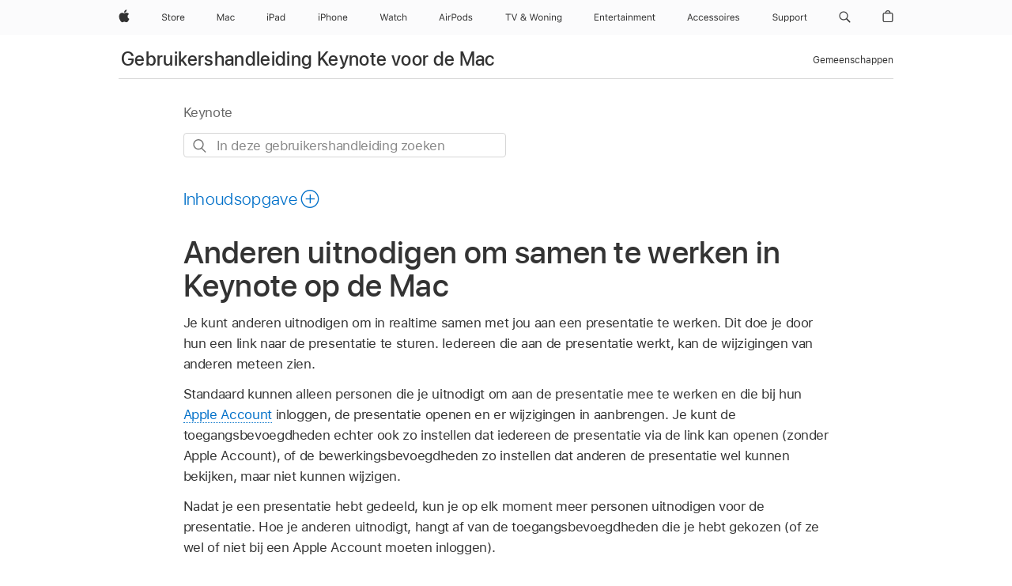

--- FILE ---
content_type: text/html;charset=utf-8
request_url: https://support.apple.com/nl-nl/guide/keynote/tan9874ef245/mac
body_size: 41576
content:

    
<!DOCTYPE html>
<html lang="nl" prefix="og: http://ogp.me/ns#" dir=ltr>

<head>
	<meta name="viewport" content="width=device-width, initial-scale=1" />
	<meta http-equiv="content-type" content="text/html; charset=UTF-8" />
	<title lang="nl">Anderen uitnodigen om samen te werken in Keynote op de Mac - Apple Support (NL)</title>
	<link rel="dns-prefetch" href="https://www.apple.com/" />
	<link rel="preconnect" href="https://www.apple.com/" crossorigin />
	<link rel="canonical" href="https://support.apple.com/nl-nl/guide/keynote/tan9874ef245/mac" />
	<link rel="apple-touch-icon" href="/favicon.ico">
    <link rel="icon" type="image/png" href="/favicon.ico">
	
	
		<meta name="description" content="In Keynote op de Mac kun je anderen uitnodigen om in realtime samen aan een presentatie te werken. Je kunt aangeven wie de presentatie mag bekijken en wijzigingen mag aanbrengen." />
		<meta property="og:url" content="https://support.apple.com/nl-nl/guide/keynote/tan9874ef245/mac" />
		<meta property="og:title" content="Anderen uitnodigen om samen te werken in Keynote op de Mac" />
		<meta property="og:description" content="In Keynote op de Mac kun je anderen uitnodigen om in realtime samen aan een presentatie te werken. Je kunt aangeven wie de presentatie mag bekijken en wijzigingen mag aanbrengen." />
		<meta property="og:site_name" content="Apple Support" />
		<meta property="og:locale" content="nl_NL" />
		<meta property="og:type" content="article" />
		<meta name="ac-gn-search-field[locale]" content="nl_NL" />
	

	
	
	
	
		<link rel="alternate" hreflang="en-ie" href="https://support.apple.com/en-ie/guide/keynote/tan9874ef245/mac">
	
		<link rel="alternate" hreflang="ar-kw" href="https://support.apple.com/ar-kw/guide/keynote/tan9874ef245/mac">
	
		<link rel="alternate" hreflang="en-il" href="https://support.apple.com/en-il/guide/keynote/tan9874ef245/mac">
	
		<link rel="alternate" hreflang="ms-my" href="https://support.apple.com/ms-my/guide/keynote/tan9874ef245/mac">
	
		<link rel="alternate" hreflang="en-in" href="https://support.apple.com/en-in/guide/keynote/tan9874ef245/mac">
	
		<link rel="alternate" hreflang="en-ae" href="https://support.apple.com/en-ae/guide/keynote/tan9874ef245/mac">
	
		<link rel="alternate" hreflang="en-za" href="https://support.apple.com/en-za/guide/keynote/tan9874ef245/mac">
	
		<link rel="alternate" hreflang="ta-in" href="https://support.apple.com/ta-in/guide/keynote/tan9874ef245/mac">
	
		<link rel="alternate" hreflang="no-no" href="https://support.apple.com/no-no/guide/keynote/tan9874ef245/mac">
	
		<link rel="alternate" hreflang="en-al" href="https://support.apple.com/en-al/guide/keynote/tan9874ef245/mac">
	
		<link rel="alternate" hreflang="en-is" href="https://support.apple.com/en-is/guide/keynote/tan9874ef245/mac">
	
		<link rel="alternate" hreflang="el-gr" href="https://support.apple.com/el-gr/guide/keynote/tan9874ef245/mac">
	
		<link rel="alternate" hreflang="en-am" href="https://support.apple.com/en-am/guide/keynote/tan9874ef245/mac">
	
		<link rel="alternate" hreflang="nl-nl" href="https://support.apple.com/nl-nl/guide/keynote/tan9874ef245/mac">
	
		<link rel="alternate" hreflang="en-au" href="https://support.apple.com/en-au/guide/keynote/tan9874ef245/mac">
	
		<link rel="alternate" hreflang="he-il" href="https://support.apple.com/he-il/guide/keynote/tan9874ef245/mac">
	
		<link rel="alternate" hreflang="en-az" href="https://support.apple.com/en-az/guide/keynote/tan9874ef245/mac">
	
		<link rel="alternate" hreflang="or-in" href="https://support.apple.com/or-in/guide/keynote/tan9874ef245/mac">
	
		<link rel="alternate" hreflang="hu-hu" href="https://support.apple.com/hu-hu/guide/keynote/tan9874ef245/mac">
	
		<link rel="alternate" hreflang="ml-in" href="https://support.apple.com/ml-in/guide/keynote/tan9874ef245/mac">
	
		<link rel="alternate" hreflang="en-jo" href="https://support.apple.com/en-jo/guide/keynote/tan9874ef245/mac">
	
		<link rel="alternate" hreflang="en-bh" href="https://support.apple.com/en-bh/guide/keynote/tan9874ef245/mac">
	
		<link rel="alternate" hreflang="es-cl" href="https://support.apple.com/es-cl/guide/keynote/tan9874ef245/mac">
	
		<link rel="alternate" hreflang="fr-sn" href="https://support.apple.com/fr-sn/guide/keynote/tan9874ef245/mac">
	
		<link rel="alternate" hreflang="fr-ca" href="https://support.apple.com/fr-ca/guide/keynote/tan9874ef245/mac">
	
		<link rel="alternate" hreflang="es-co" href="https://support.apple.com/es-co/guide/keynote/tan9874ef245/mac">
	
		<link rel="alternate" hreflang="pl-pl" href="https://support.apple.com/pl-pl/guide/keynote/tan9874ef245/mac">
	
		<link rel="alternate" hreflang="en-bn" href="https://support.apple.com/en-bn/guide/keynote/tan9874ef245/mac">
	
		<link rel="alternate" hreflang="pt-pt" href="https://support.apple.com/pt-pt/guide/keynote/tan9874ef245/mac">
	
		<link rel="alternate" hreflang="en-sa" href="https://support.apple.com/en-sa/guide/keynote/tan9874ef245/mac">
	
		<link rel="alternate" hreflang="fr-be" href="https://support.apple.com/fr-be/guide/keynote/tan9874ef245/mac">
	
		<link rel="alternate" hreflang="ar-eg" href="https://support.apple.com/ar-eg/guide/keynote/tan9874ef245/mac">
	
		<link rel="alternate" hreflang="en-bw" href="https://support.apple.com/en-bw/guide/keynote/tan9874ef245/mac">
	
		<link rel="alternate" hreflang="en-sg" href="https://support.apple.com/en-sg/guide/keynote/tan9874ef245/mac">
	
		<link rel="alternate" hreflang="en-by" href="https://support.apple.com/en-by/guide/keynote/tan9874ef245/mac">
	
		<link rel="alternate" hreflang="en-ke" href="https://support.apple.com/en-ke/guide/keynote/tan9874ef245/mac">
	
		<link rel="alternate" hreflang="hr-hr" href="https://support.apple.com/hr-hr/guide/keynote/tan9874ef245/mac">
	
		<link rel="alternate" hreflang="en-om" href="https://support.apple.com/en-om/guide/keynote/tan9874ef245/mac">
	
		<link rel="alternate" hreflang="en-ge" href="https://support.apple.com/en-ge/guide/keynote/tan9874ef245/mac">
	
		<link rel="alternate" hreflang="zh-mo" href="https://support.apple.com/zh-mo/guide/keynote/tan9874ef245/mac">
	
		<link rel="alternate" hreflang="de-at" href="https://support.apple.com/de-at/guide/keynote/tan9874ef245/mac">
	
		<link rel="alternate" hreflang="en-gu" href="https://support.apple.com/en-gu/guide/keynote/tan9874ef245/mac">
	
		<link rel="alternate" hreflang="en-gw" href="https://support.apple.com/en-gw/guide/keynote/tan9874ef245/mac">
	
		<link rel="alternate" hreflang="fr-gn" href="https://support.apple.com/fr-gn/guide/keynote/tan9874ef245/mac">
	
		<link rel="alternate" hreflang="fr-gq" href="https://support.apple.com/fr-gq/guide/keynote/tan9874ef245/mac">
	
		<link rel="alternate" hreflang="cs-cz" href="https://support.apple.com/cs-cz/guide/keynote/tan9874ef245/mac">
	
		<link rel="alternate" hreflang="en-ph" href="https://support.apple.com/en-ph/guide/keynote/tan9874ef245/mac">
	
		<link rel="alternate" hreflang="zh-tw" href="https://support.apple.com/zh-tw/guide/keynote/tan9874ef245/mac">
	
		<link rel="alternate" hreflang="en-hk" href="https://support.apple.com/en-hk/guide/keynote/tan9874ef245/mac">
	
		<link rel="alternate" hreflang="ko-kr" href="https://support.apple.com/ko-kr/guide/keynote/tan9874ef245/mac">
	
		<link rel="alternate" hreflang="sk-sk" href="https://support.apple.com/sk-sk/guide/keynote/tan9874ef245/mac">
	
		<link rel="alternate" hreflang="ru-ru" href="https://support.apple.com/ru-ru/guide/keynote/tan9874ef245/mac">
	
		<link rel="alternate" hreflang="ar-om" href="https://support.apple.com/ar-om/guide/keynote/tan9874ef245/mac">
	
		<link rel="alternate" hreflang="en-qa" href="https://support.apple.com/en-qa/guide/keynote/tan9874ef245/mac">
	
		<link rel="alternate" hreflang="sv-se" href="https://support.apple.com/sv-se/guide/keynote/tan9874ef245/mac">
	
		<link rel="alternate" hreflang="mr-in" href="https://support.apple.com/mr-in/guide/keynote/tan9874ef245/mac">
	
		<link rel="alternate" hreflang="da-dk" href="https://support.apple.com/da-dk/guide/keynote/tan9874ef245/mac">
	
		<link rel="alternate" hreflang="uk-ua" href="https://support.apple.com/uk-ua/guide/keynote/tan9874ef245/mac">
	
		<link rel="alternate" hreflang="en-us" href="https://support.apple.com/guide/keynote/tan9874ef245/mac">
	
		<link rel="alternate" hreflang="en-mk" href="https://support.apple.com/en-mk/guide/keynote/tan9874ef245/mac">
	
		<link rel="alternate" hreflang="en-mn" href="https://support.apple.com/en-mn/guide/keynote/tan9874ef245/mac">
	
		<link rel="alternate" hreflang="gu-in" href="https://support.apple.com/gu-in/guide/keynote/tan9874ef245/mac">
	
		<link rel="alternate" hreflang="en-eg" href="https://support.apple.com/en-eg/guide/keynote/tan9874ef245/mac">
	
		<link rel="alternate" hreflang="en-mo" href="https://support.apple.com/en-mo/guide/keynote/tan9874ef245/mac">
	
		<link rel="alternate" hreflang="en-uz" href="https://support.apple.com/en-uz/guide/keynote/tan9874ef245/mac">
	
		<link rel="alternate" hreflang="fr-ne" href="https://support.apple.com/fr-ne/guide/keynote/tan9874ef245/mac">
	
		<link rel="alternate" hreflang="en-mt" href="https://support.apple.com/en-mt/guide/keynote/tan9874ef245/mac">
	
		<link rel="alternate" hreflang="nl-be" href="https://support.apple.com/nl-be/guide/keynote/tan9874ef245/mac">
	
		<link rel="alternate" hreflang="zh-cn" href="https://support.apple.com/zh-cn/guide/keynote/tan9874ef245/mac">
	
		<link rel="alternate" hreflang="te-in" href="https://support.apple.com/te-in/guide/keynote/tan9874ef245/mac">
	
		<link rel="alternate" hreflang="en-mz" href="https://support.apple.com/en-mz/guide/keynote/tan9874ef245/mac">
	
		<link rel="alternate" hreflang="fr-ml" href="https://support.apple.com/fr-ml/guide/keynote/tan9874ef245/mac">
	
		<link rel="alternate" hreflang="en-my" href="https://support.apple.com/en-my/guide/keynote/tan9874ef245/mac">
	
		<link rel="alternate" hreflang="hi-in" href="https://support.apple.com/hi-in/guide/keynote/tan9874ef245/mac">
	
		<link rel="alternate" hreflang="fr-mu" href="https://support.apple.com/fr-mu/guide/keynote/tan9874ef245/mac">
	
		<link rel="alternate" hreflang="en-ng" href="https://support.apple.com/en-ng/guide/keynote/tan9874ef245/mac">
	
		<link rel="alternate" hreflang="el-cy" href="https://support.apple.com/el-cy/guide/keynote/tan9874ef245/mac">
	
		<link rel="alternate" hreflang="en-vn" href="https://support.apple.com/en-vn/guide/keynote/tan9874ef245/mac">
	
		<link rel="alternate" hreflang="ja-jp" href="https://support.apple.com/ja-jp/guide/keynote/tan9874ef245/mac">
	
		<link rel="alternate" hreflang="de-ch" href="https://support.apple.com/de-ch/guide/keynote/tan9874ef245/mac">
	
		<link rel="alternate" hreflang="ar-qa" href="https://support.apple.com/ar-qa/guide/keynote/tan9874ef245/mac">
	
		<link rel="alternate" hreflang="en-nz" href="https://support.apple.com/en-nz/guide/keynote/tan9874ef245/mac">
	
		<link rel="alternate" hreflang="ro-ro" href="https://support.apple.com/ro-ro/guide/keynote/tan9874ef245/mac">
	
		<link rel="alternate" hreflang="it-ch" href="https://support.apple.com/it-ch/guide/keynote/tan9874ef245/mac">
	
		<link rel="alternate" hreflang="tr-tr" href="https://support.apple.com/tr-tr/guide/keynote/tan9874ef245/mac">
	
		<link rel="alternate" hreflang="fr-fr" href="https://support.apple.com/fr-fr/guide/keynote/tan9874ef245/mac">
	
		<link rel="alternate" hreflang="vi-vn" href="https://support.apple.com/vi-vn/guide/keynote/tan9874ef245/mac">
	
		<link rel="alternate" hreflang="en-gb" href="https://support.apple.com/en-gb/guide/keynote/tan9874ef245/mac">
	
		<link rel="alternate" hreflang="fi-fi" href="https://support.apple.com/fi-fi/guide/keynote/tan9874ef245/mac">
	
		<link rel="alternate" hreflang="en-kg" href="https://support.apple.com/en-kg/guide/keynote/tan9874ef245/mac">
	
		<link rel="alternate" hreflang="en-ca" href="https://support.apple.com/en-ca/guide/keynote/tan9874ef245/mac">
	
		<link rel="alternate" hreflang="fr-tn" href="https://support.apple.com/fr-tn/guide/keynote/tan9874ef245/mac">
	
		<link rel="alternate" hreflang="ar-ae" href="https://support.apple.com/ar-ae/guide/keynote/tan9874ef245/mac">
	
		<link rel="alternate" hreflang="bn-in" href="https://support.apple.com/bn-in/guide/keynote/tan9874ef245/mac">
	
		<link rel="alternate" hreflang="en-kw" href="https://support.apple.com/en-kw/guide/keynote/tan9874ef245/mac">
	
		<link rel="alternate" hreflang="en-kz" href="https://support.apple.com/en-kz/guide/keynote/tan9874ef245/mac">
	
		<link rel="alternate" hreflang="fr-cf" href="https://support.apple.com/fr-cf/guide/keynote/tan9874ef245/mac">
	
		<link rel="alternate" hreflang="fr-ci" href="https://support.apple.com/fr-ci/guide/keynote/tan9874ef245/mac">
	
		<link rel="alternate" hreflang="pa-in" href="https://support.apple.com/pa-in/guide/keynote/tan9874ef245/mac">
	
		<link rel="alternate" hreflang="fr-ch" href="https://support.apple.com/fr-ch/guide/keynote/tan9874ef245/mac">
	
		<link rel="alternate" hreflang="es-us" href="https://support.apple.com/es-us/guide/keynote/tan9874ef245/mac">
	
		<link rel="alternate" hreflang="kn-in" href="https://support.apple.com/kn-in/guide/keynote/tan9874ef245/mac">
	
		<link rel="alternate" hreflang="fr-cm" href="https://support.apple.com/fr-cm/guide/keynote/tan9874ef245/mac">
	
		<link rel="alternate" hreflang="en-lb" href="https://support.apple.com/en-lb/guide/keynote/tan9874ef245/mac">
	
		<link rel="alternate" hreflang="en-tj" href="https://support.apple.com/en-tj/guide/keynote/tan9874ef245/mac">
	
		<link rel="alternate" hreflang="en-tm" href="https://support.apple.com/en-tm/guide/keynote/tan9874ef245/mac">
	
		<link rel="alternate" hreflang="ar-sa" href="https://support.apple.com/ar-sa/guide/keynote/tan9874ef245/mac">
	
		<link rel="alternate" hreflang="de-de" href="https://support.apple.com/de-de/guide/keynote/tan9874ef245/mac">
	
		<link rel="alternate" hreflang="ca-es" href="https://support.apple.com/ca-es/guide/keynote/tan9874ef245/mac">
	
		<link rel="alternate" hreflang="en-lk" href="https://support.apple.com/en-lk/guide/keynote/tan9874ef245/mac">
	
		<link rel="alternate" hreflang="fr-ma" href="https://support.apple.com/fr-ma/guide/keynote/tan9874ef245/mac">
	
		<link rel="alternate" hreflang="zh-hk" href="https://support.apple.com/zh-hk/guide/keynote/tan9874ef245/mac">
	
		<link rel="alternate" hreflang="pt-br" href="https://support.apple.com/pt-br/guide/keynote/tan9874ef245/mac">
	
		<link rel="alternate" hreflang="de-li" href="https://support.apple.com/de-li/guide/keynote/tan9874ef245/mac">
	
		<link rel="alternate" hreflang="es-es" href="https://support.apple.com/es-es/guide/keynote/tan9874ef245/mac">
	
		<link rel="alternate" hreflang="ar-bh" href="https://support.apple.com/ar-bh/guide/keynote/tan9874ef245/mac">
	
		<link rel="alternate" hreflang="fr-mg" href="https://support.apple.com/fr-mg/guide/keynote/tan9874ef245/mac">
	
		<link rel="alternate" hreflang="ar-jo" href="https://support.apple.com/ar-jo/guide/keynote/tan9874ef245/mac">
	
		<link rel="alternate" hreflang="es-mx" href="https://support.apple.com/es-mx/guide/keynote/tan9874ef245/mac">
	
		<link rel="alternate" hreflang="it-it" href="https://support.apple.com/it-it/guide/keynote/tan9874ef245/mac">
	
		<link rel="alternate" hreflang="ur-in" href="https://support.apple.com/ur-in/guide/keynote/tan9874ef245/mac">
	
		<link rel="alternate" hreflang="id-id" href="https://support.apple.com/id-id/guide/keynote/tan9874ef245/mac">
	
		<link rel="alternate" hreflang="de-lu" href="https://support.apple.com/de-lu/guide/keynote/tan9874ef245/mac">
	
		<link rel="alternate" hreflang="en-md" href="https://support.apple.com/en-md/guide/keynote/tan9874ef245/mac">
	
		<link rel="alternate" hreflang="fr-lu" href="https://support.apple.com/fr-lu/guide/keynote/tan9874ef245/mac">
	
		<link rel="alternate" hreflang="en-me" href="https://support.apple.com/en-me/guide/keynote/tan9874ef245/mac">
	
		<link rel="alternate" hreflang="th-th" href="https://support.apple.com/th-th/guide/keynote/tan9874ef245/mac">
	

		<link rel="preload" as="style" href="/clientside/build/apd-sasskit.built.css" onload="this.onload=null;this.rel='stylesheet'">
		<noscript>
			<link rel="stylesheet" href="/clientside/build/apd-sasskit.built.css" type="text/css" />
		</noscript>

		
			<link rel="preload" as="style" href="/clientside/build/app-apd.css" onload="this.onload=null;this.rel='stylesheet'">
			<noscript>
				<link rel="stylesheet" href="/clientside/build/app-apd.css" type="text/css" />
			</noscript>
    	

	
    <link rel="preload" as="style"
        href="//www.apple.com/wss/fonts?families=SF+Pro,v1:200,300,400,500,600|SF+Pro+Icons,v1"
        onload="this.onload=null;this.rel='stylesheet'">
    <noscript>
        <link rel="stylesheet" href="//www.apple.com/wss/fonts?families=SF+Pro,v1:200,300,400,500,600|SF+Pro+Icons,v1" type="text/css" />
    </noscript>


	<script>
 
    var _applemd = {
        page: {
            
            site_section: "kb",
            
            content_type: "bk",
            info_type: "",
            topics: "",
            in_house: "",
            locale: "nl-nl",
            
                content_template: "topic",
            
            friendly_content: {
                title: `Gebruikershandleiding Keynote voor de Mac`,
                publish_date: "04032025",
                
                    topic_id:   "TAN9874EF245",
                    article_id        :   "BK_5AA1347EBF8D6968A2667DB4AA8BFB51_TAN9874EF245",
                    product_version   :   "keynote, 14.4",
                    os_version        :   "Keynote, 1.0",
                    article_version   :   "1"
                
            },
            
            
        },
        
            product: "keynote"
        
    };
    const isMobilePlayer = /iPhone|iPod|Android/i.test(navigator.userAgent);
    

</script>

	
	<script>
		var data = {	
			showHelpFulfeedBack: true,
			id: "BK_5AA1347EBF8D6968A2667DB4AA8BFB51_TAN9874EF245",
			locale: "nl_NL",
			podCookie: "nl~nl",
			source : "",
			isSecureEnv: false,
			dtmPageSource: "topic",
			domain: "support.apple.com",
			isNeighborJsEnabled: true,
            dtmPageName: "acs.pageload"
		}
		window.appState = JSON.stringify(data);
	</script>
	 
		<script src="/clientside/build/nn.js" type="text/javascript" charset="utf-8"></script>
<script>
    
     var neighborInitData = {
        appDataSchemaVersion: '1.0.0',
        webVitalDataThrottlingPercentage: 100,
        reportThrottledWebVitalDataTypes: ['system:dom-content-loaded', 'system:load', 'system:unfocus', 'system:focus', 'system:unload', 'system:page-hide', 'system:visibility-change-visible', 'system:visibility-change-hidden', 'system:event', 'app:load', 'app:unload', 'app:event'],
        trackMarcomSearch: true,
        trackSurvey: true,
        
        endpoint: 'https://supportmetrics.apple.com/content/services/stats'
    }
</script>

	



</head>


	<body id="tan9874ef245" dir="ltr" data-istaskopen="false" lang="nl" class="ac-gn-current-support no-js AppleTopic apd-topic dark-mode-enabled" data-designversion="2" itemscope
		itemtype="https://schema.org/TechArticle">

    
	
		





		 <meta name="globalnav-store-key" content="S2A49YFKJF2JAT22K" />
<meta name="globalnav-search-field[name]" content="q" />
<meta name="globalnav-search-field[action]" content="https://support.apple.com/kb/index" />
<meta name="globalnav-search-field[src]" content="globalnav_support" />
<meta name="globalnav-search-field[type]" content="organic" />
<meta name="globalnav-search-field[page]" content="search" />
<meta name="globalnav-search-field[locale]" content="nl_NL" />
<meta name="globalnav-search-field[placeholder]" content="Zoeken op Support" />
<link
  rel="stylesheet"
  type="text/css"
  href="https://www.apple.com/api-www/global-elements/global-header/v1/assets/globalheader.css"
/>
<div id="globalheader" class="globalnav-scrim globalheader-light"><aside id="globalmessage-segment" lang="nl-NL" dir="ltr" class="globalmessage-segment"><ul data-strings="{&quot;view&quot;:&quot;{%STOREFRONT%} Start Store&quot;,&quot;segments&quot;:{&quot;smb&quot;:&quot;Start Store voor bedrijven&quot;,&quot;eduInd&quot;:&quot;Start Store voor het onderwijs&quot;,&quot;other&quot;:&quot;Start Store&quot;},&quot;exit&quot;:&quot;Sluit af&quot;}" class="globalmessage-segment-content"></ul></aside><nav id="globalnav" lang="nl-NL" dir="ltr" aria-label="Algemeen" data-analytics-element-engagement-start="globalnav:onFlyoutOpen" data-analytics-element-engagement-end="globalnav:onFlyoutClose" data-store-api="https://www.apple.com/[storefront]/shop/bag/status" data-analytics-activitymap-region-id="global nav" data-analytics-region="global nav" class="globalnav no-js   "><div class="globalnav-content"><div class="globalnav-item globalnav-menuback"><button aria-label="Hoofdmenu" class="globalnav-menuback-button"><span class="globalnav-chevron-icon"><svg height="48" viewBox="0 0 9 48" width="9" xmlns="http://www.w3.org/2000/svg"><path d="m1.5618 24.0621 6.5581-6.4238c.2368-.2319.2407-.6118.0088-.8486-.2324-.2373-.6123-.2407-.8486-.0088l-7 6.8569c-.1157.1138-.1807.2695-.1802.4316.001.1621.0674.3174.1846.4297l7 6.7241c.1162.1118.2661.1675.4155.1675.1577 0 .3149-.062.4326-.1846.2295-.2388.2222-.6187-.0171-.8481z"></path></svg></span></button></div><ul id="globalnav-list" class="globalnav-list"><li data-analytics-element-engagement="globalnav hover - apple" class="
				globalnav-item
				globalnav-item-apple
				
				
			"><a href="https://www.apple.com/nl/" data-globalnav-item-name="apple" data-analytics-title="apple home" aria-label="Apple" class="globalnav-link globalnav-link-apple"><span class="globalnav-image-regular globalnav-link-image"><svg height="44" viewBox="0 0 14 44" width="14" xmlns="http://www.w3.org/2000/svg"><path d="m13.0729 17.6825a3.61 3.61 0 0 0 -1.7248 3.0365 3.5132 3.5132 0 0 0 2.1379 3.2223 8.394 8.394 0 0 1 -1.0948 2.2618c-.6816.9812-1.3943 1.9623-2.4787 1.9623s-1.3633-.63-2.613-.63c-1.2187 0-1.6525.6507-2.644.6507s-1.6834-.9089-2.4787-2.0243a9.7842 9.7842 0 0 1 -1.6628-5.2776c0-3.0984 2.014-4.7405 3.9969-4.7405 1.0535 0 1.9314.6919 2.5924.6919.63 0 1.6112-.7333 2.8092-.7333a3.7579 3.7579 0 0 1 3.1604 1.5802zm-3.7284-2.8918a3.5615 3.5615 0 0 0 .8469-2.22 1.5353 1.5353 0 0 0 -.031-.32 3.5686 3.5686 0 0 0 -2.3445 1.2084 3.4629 3.4629 0 0 0 -.8779 2.1585 1.419 1.419 0 0 0 .031.2892 1.19 1.19 0 0 0 .2169.0207 3.0935 3.0935 0 0 0 2.1586-1.1368z"></path></svg></span><span class="globalnav-image-compact globalnav-link-image"><svg height="48" viewBox="0 0 17 48" width="17" xmlns="http://www.w3.org/2000/svg"><path d="m15.5752 19.0792a4.2055 4.2055 0 0 0 -2.01 3.5376 4.0931 4.0931 0 0 0 2.4908 3.7542 9.7779 9.7779 0 0 1 -1.2755 2.6351c-.7941 1.1431-1.6244 2.2862-2.8878 2.2862s-1.5883-.734-3.0443-.734c-1.42 0-1.9252.7581-3.08.7581s-1.9611-1.0589-2.8876-2.3584a11.3987 11.3987 0 0 1 -1.9373-6.1487c0-3.61 2.3464-5.523 4.6566-5.523 1.2274 0 2.25.8062 3.02.8062.734 0 1.8771-.8543 3.2729-.8543a4.3778 4.3778 0 0 1 3.6822 1.841zm-6.8586-2.0456a1.3865 1.3865 0 0 1 -.2527-.024 1.6557 1.6557 0 0 1 -.0361-.337 4.0341 4.0341 0 0 1 1.0228-2.5148 4.1571 4.1571 0 0 1 2.7314-1.4078 1.7815 1.7815 0 0 1 .0361.373 4.1487 4.1487 0 0 1 -.9867 2.587 3.6039 3.6039 0 0 1 -2.5148 1.3236z"></path></svg></span><span class="globalnav-link-text">Apple</span></a></li><li data-topnav-flyout-item="menu" data-topnav-flyout-label="Menu" role="none" class="globalnav-item globalnav-menu"><div data-topnav-flyout="menu" class="globalnav-flyout"><div class="globalnav-menu-list"><div data-analytics-element-engagement="globalnav hover - store" class="
				globalnav-item
				globalnav-item-store
				globalnav-item-menu
				
			"><ul role="none" class="globalnav-submenu-trigger-group"><li class="globalnav-submenu-trigger-item"><a href="https://www.apple.com/nl/shop/goto/store" data-globalnav-item-name="store" data-topnav-flyout-trigger-compact="true" data-analytics-title="store" data-analytics-element-engagement="hover - store" aria-label="Store" class="globalnav-link globalnav-submenu-trigger-link globalnav-link-store"><span class="globalnav-link-text-container"><span class="globalnav-image-regular globalnav-link-image"><svg height="44" viewBox="0 0 30 44" width="30" xmlns="http://www.w3.org/2000/svg"><path d="m26.5679 20.4629c1.002 0 1.67.738 1.693 1.857h-3.48c.076-1.119.779-1.857 1.787-1.857zm2.754 2.672v-.387c0-1.963-1.037-3.176-2.742-3.176-1.735 0-2.848 1.289-2.848 3.276 0 1.998 1.096 3.263 2.848 3.263 1.383 0 2.367-.668 2.66-1.746h-1.008c-.264.557-.814.856-1.629.856-1.072 0-1.769-.791-1.822-2.039v-.047zm-9.547-3.451h.96v.937h.094c.188-.615.914-1.049 1.752-1.049.164 0 .375.012.504.03v1.007c-.082-.023-.445-.058-.644-.058-.961 0-1.659 1.098-1.659 1.535v3.914h-1.007zm-4.27 5.519c-1.195 0-1.869-.867-1.869-2.361 0-1.5.674-2.361 1.869-2.361 1.196 0 1.87.861 1.87 2.361 0 1.494-.674 2.361-1.87 2.361zm0-5.631c-1.798 0-2.912 1.237-2.912 3.27 0 2.027 1.114 3.269 2.912 3.269 1.799 0 2.913-1.242 2.913-3.269 0-2.033-1.114-3.27-2.913-3.27zm-5.478-1.475v1.635h1.407v.843h-1.407v3.575c0 .744.282 1.06.938 1.06.182 0 .281-.006.469-.023v.849c-.199.035-.393.059-.592.059-1.301 0-1.822-.481-1.822-1.688v-3.832h-1.02v-.843h1.02v-1.635zm-8.103 5.694c.129.885.973 1.447 2.174 1.447 1.137 0 1.975-.615 1.975-1.453 0-.72-.527-1.177-1.693-1.47l-1.084-.282c-1.53-.386-2.192-1.078-2.192-2.279 0-1.436 1.201-2.408 2.988-2.408 1.635 0 2.854.972 2.942 2.338h-1.061c-.146-.867-.861-1.383-1.916-1.383-1.125 0-1.869.562-1.869 1.418 0 .662.463 1.043 1.629 1.342l.885.234c1.752.439 2.455 1.119 2.455 2.361 0 1.553-1.225 2.543-3.158 2.543-1.793 0-3.03-.949-3.141-2.408z"></path></svg></span><span class="globalnav-link-text">Store</span></span></a></li></ul></div><div data-analytics-element-engagement="globalnav hover - mac" class="
				globalnav-item
				globalnav-item-mac
				globalnav-item-menu
				
			"><ul role="none" class="globalnav-submenu-trigger-group"><li class="globalnav-submenu-trigger-item"><a href="https://www.apple.com/nl/mac/" data-globalnav-item-name="mac" data-topnav-flyout-trigger-compact="true" data-analytics-title="mac" data-analytics-element-engagement="hover - mac" aria-label="Mac" class="globalnav-link globalnav-submenu-trigger-link globalnav-link-mac"><span class="globalnav-link-text-container"><span class="globalnav-image-regular globalnav-link-image"><svg height="44" viewBox="0 0 23 44" width="23" xmlns="http://www.w3.org/2000/svg"><path d="m8.1558 25.9987v-6.457h-.0703l-2.666 6.457h-.8907l-2.666-6.457h-.0703v6.457h-.9844v-8.4551h1.2246l2.8945 7.0547h.0938l2.8945-7.0547h1.2246v8.4551zm2.5166-1.7696c0-1.1309.832-1.7812 2.3027-1.8691l1.8223-.1113v-.5742c0-.7793-.4863-1.207-1.4297-1.207-.7559 0-1.2832.2871-1.4238.7852h-1.0195c.1348-1.0137 1.1309-1.6816 2.4785-1.6816 1.541 0 2.4023.791 2.4023 2.1035v4.3242h-.9609v-.9318h-.0938c-.4102.6738-1.1016 1.043-1.9453 1.043-1.2246 0-2.1328-.7266-2.1328-1.8809zm4.125-.5859v-.5801l-1.6992.1113c-.9609.0645-1.3828.3984-1.3828 1.0312 0 .6445.5449 1.0195 1.2773 1.0195 1.0371.0001 1.8047-.6796 1.8047-1.5819zm6.958-2.0273c-.1641-.627-.7207-1.1367-1.6289-1.1367-1.1367 0-1.8516.9082-1.8516 2.3379 0 1.459.7266 2.3848 1.8516 2.3848.8496 0 1.4414-.3926 1.6289-1.1074h1.0195c-.1816 1.1602-1.125 2.0156-2.6426 2.0156-1.7695 0-2.9004-1.2832-2.9004-3.293 0-1.9688 1.125-3.2461 2.8945-3.2461 1.5352 0 2.4727.9199 2.6484 2.0449z"></path></svg></span><span class="globalnav-link-text">Mac</span></span></a></li></ul></div><div data-analytics-element-engagement="globalnav hover - ipad" class="
				globalnav-item
				globalnav-item-ipad
				globalnav-item-menu
				
			"><ul role="none" class="globalnav-submenu-trigger-group"><li class="globalnav-submenu-trigger-item"><a href="https://www.apple.com/nl/ipad/" data-globalnav-item-name="ipad" data-topnav-flyout-trigger-compact="true" data-analytics-title="ipad" data-analytics-element-engagement="hover - ipad" aria-label="iPad" class="globalnav-link globalnav-submenu-trigger-link globalnav-link-ipad"><span class="globalnav-link-text-container"><span class="globalnav-image-regular globalnav-link-image"><svg height="44" viewBox="0 0 24 44" width="24" xmlns="http://www.w3.org/2000/svg"><path d="m14.9575 23.7002c0 .902-.768 1.582-1.805 1.582-.732 0-1.277-.375-1.277-1.02 0-.632.422-.966 1.383-1.031l1.699-.111zm-1.395-4.072c-1.347 0-2.343.668-2.478 1.681h1.019c.141-.498.668-.785 1.424-.785.944 0 1.43.428 1.43 1.207v.574l-1.822.112c-1.471.088-2.303.738-2.303 1.869 0 1.154.908 1.881 2.133 1.881.844 0 1.535-.369 1.945-1.043h.094v.931h.961v-4.324c0-1.312-.862-2.103-2.403-2.103zm6.769 5.575c-1.155 0-1.846-.885-1.846-2.361 0-1.471.697-2.362 1.846-2.362 1.142 0 1.857.914 1.857 2.362 0 1.459-.709 2.361-1.857 2.361zm1.834-8.027v3.503h-.088c-.358-.691-1.102-1.107-1.981-1.107-1.605 0-2.654 1.289-2.654 3.27 0 1.986 1.037 3.269 2.654 3.269.873 0 1.623-.416 2.022-1.119h.093v1.008h.961v-8.824zm-15.394 4.869h-1.863v-3.563h1.863c1.225 0 1.899.639 1.899 1.799 0 1.119-.697 1.764-1.899 1.764zm.276-4.5h-3.194v8.455h1.055v-3.018h2.127c1.588 0 2.719-1.119 2.719-2.701 0-1.611-1.108-2.736-2.707-2.736zm-6.064 8.454h1.008v-6.316h-1.008zm-.199-8.237c0-.387.316-.704.703-.704s.703.317.703.704c0 .386-.316.703-.703.703s-.703-.317-.703-.703z"></path></svg></span><span class="globalnav-link-text">iPad</span></span></a></li></ul></div><div data-analytics-element-engagement="globalnav hover - iphone" class="
				globalnav-item
				globalnav-item-iphone
				globalnav-item-menu
				
			"><ul role="none" class="globalnav-submenu-trigger-group"><li class="globalnav-submenu-trigger-item"><a href="https://www.apple.com/nl/iphone/" data-globalnav-item-name="iphone" data-topnav-flyout-trigger-compact="true" data-analytics-title="iphone" data-analytics-element-engagement="hover - iphone" aria-label="iPhone" class="globalnav-link globalnav-submenu-trigger-link globalnav-link-iphone"><span class="globalnav-link-text-container"><span class="globalnav-image-regular globalnav-link-image"><svg height="44" viewBox="0 0 38 44" width="38" xmlns="http://www.w3.org/2000/svg"><path d="m32.7129 22.3203h3.48c-.023-1.119-.691-1.857-1.693-1.857-1.008 0-1.711.738-1.787 1.857zm4.459 2.045c-.293 1.078-1.277 1.746-2.66 1.746-1.752 0-2.848-1.266-2.848-3.264 0-1.986 1.113-3.275 2.848-3.275 1.705 0 2.742 1.213 2.742 3.176v.386h-4.541v.047c.053 1.248.75 2.039 1.822 2.039.815 0 1.366-.298 1.629-.855zm-12.282-4.682h.961v.996h.094c.316-.697.932-1.107 1.898-1.107 1.418 0 2.209.838 2.209 2.338v4.09h-1.007v-3.844c0-1.137-.481-1.676-1.489-1.676s-1.658.674-1.658 1.781v3.739h-1.008zm-2.499 3.158c0-1.5-.674-2.361-1.869-2.361-1.196 0-1.87.861-1.87 2.361 0 1.495.674 2.362 1.87 2.362 1.195 0 1.869-.867 1.869-2.362zm-4.782 0c0-2.033 1.114-3.269 2.913-3.269 1.798 0 2.912 1.236 2.912 3.269 0 2.028-1.114 3.27-2.912 3.27-1.799 0-2.913-1.242-2.913-3.27zm-6.636-5.666h1.008v3.504h.093c.317-.697.979-1.107 1.946-1.107 1.336 0 2.179.855 2.179 2.338v4.09h-1.007v-3.844c0-1.119-.504-1.676-1.459-1.676-1.131 0-1.752.715-1.752 1.781v3.739h-1.008zm-6.015 4.87h1.863c1.202 0 1.899-.645 1.899-1.764 0-1.16-.674-1.799-1.899-1.799h-1.863zm2.139-4.5c1.599 0 2.707 1.125 2.707 2.736 0 1.582-1.131 2.701-2.719 2.701h-2.127v3.018h-1.055v-8.455zm-6.114 8.454h1.008v-6.316h-1.008zm-.2-8.238c0-.386.317-.703.703-.703.387 0 .704.317.704.703 0 .387-.317.704-.704.704-.386 0-.703-.317-.703-.704z"></path></svg></span><span class="globalnav-link-text">iPhone</span></span></a></li></ul></div><div data-analytics-element-engagement="globalnav hover - watch" class="
				globalnav-item
				globalnav-item-watch
				globalnav-item-menu
				
			"><ul role="none" class="globalnav-submenu-trigger-group"><li class="globalnav-submenu-trigger-item"><a href="https://www.apple.com/nl/watch/" data-globalnav-item-name="watch" data-topnav-flyout-trigger-compact="true" data-analytics-title="watch" data-analytics-element-engagement="hover - watch" aria-label="Watch" class="globalnav-link globalnav-submenu-trigger-link globalnav-link-watch"><span class="globalnav-link-text-container"><span class="globalnav-image-regular globalnav-link-image"><svg height="44" viewBox="0 0 35 44" width="35" xmlns="http://www.w3.org/2000/svg"><path d="m28.9819 17.1758h1.008v3.504h.094c.316-.697.978-1.108 1.945-1.108 1.336 0 2.18.856 2.18 2.338v4.09h-1.008v-3.844c0-1.119-.504-1.675-1.459-1.675-1.131 0-1.752.715-1.752 1.781v3.738h-1.008zm-2.42 4.441c-.164-.627-.721-1.136-1.629-1.136-1.137 0-1.852.908-1.852 2.338 0 1.459.727 2.384 1.852 2.384.849 0 1.441-.392 1.629-1.107h1.019c-.182 1.16-1.125 2.016-2.642 2.016-1.77 0-2.901-1.284-2.901-3.293 0-1.969 1.125-3.247 2.895-3.247 1.535 0 2.472.92 2.648 2.045zm-6.533-3.568v1.635h1.407v.844h-1.407v3.574c0 .744.282 1.06.938 1.06.182 0 .281-.006.469-.023v.85c-.2.035-.393.058-.592.058-1.301 0-1.822-.48-1.822-1.687v-3.832h-1.02v-.844h1.02v-1.635zm-4.2 5.596v-.58l-1.699.111c-.961.064-1.383.398-1.383 1.031 0 .645.545 1.02 1.277 1.02 1.038 0 1.805-.68 1.805-1.582zm-4.125.586c0-1.131.832-1.782 2.303-1.869l1.822-.112v-.574c0-.779-.486-1.207-1.43-1.207-.755 0-1.283.287-1.423.785h-1.02c.135-1.014 1.131-1.682 2.479-1.682 1.541 0 2.402.792 2.402 2.104v4.324h-.961v-.931h-.094c-.41.673-1.101 1.043-1.945 1.043-1.225 0-2.133-.727-2.133-1.881zm-7.684 1.769h-.996l-2.303-8.455h1.101l1.682 6.873h.07l1.893-6.873h1.066l1.893 6.873h.07l1.682-6.873h1.101l-2.302 8.455h-.996l-1.946-6.674h-.07z"></path></svg></span><span class="globalnav-link-text">Watch</span></span></a></li></ul></div><div data-analytics-element-engagement="globalnav hover - airpods" class="
				globalnav-item
				globalnav-item-airpods
				globalnav-item-menu
				
			"><ul role="none" class="globalnav-submenu-trigger-group"><li class="globalnav-submenu-trigger-item"><a href="https://www.apple.com/nl/airpods/" data-globalnav-item-name="airpods" data-topnav-flyout-trigger-compact="true" data-analytics-title="airpods" data-analytics-element-engagement="hover - airpods" aria-label="AirPods" class="globalnav-link globalnav-submenu-trigger-link globalnav-link-airpods"><span class="globalnav-link-text-container"><span class="globalnav-image-regular globalnav-link-image"><svg height="44" viewBox="0 0 43 44" width="43" xmlns="http://www.w3.org/2000/svg"><path d="m11.7153 19.6836h.961v.937h.094c.187-.615.914-1.048 1.752-1.048.164 0 .375.011.504.029v1.008c-.082-.024-.446-.059-.645-.059-.961 0-1.658.645-1.658 1.535v3.914h-1.008zm28.135-.111c1.324 0 2.244.656 2.379 1.693h-.996c-.135-.504-.627-.838-1.389-.838-.75 0-1.336.381-1.336.943 0 .434.352.704 1.096.885l.973.235c1.189.287 1.763.802 1.763 1.711 0 1.13-1.095 1.91-2.531 1.91-1.406 0-2.373-.674-2.484-1.723h1.037c.17.533.674.873 1.482.873.85 0 1.459-.404 1.459-.984 0-.434-.328-.727-1.002-.891l-1.084-.264c-1.183-.287-1.722-.796-1.722-1.71 0-1.049 1.013-1.84 2.355-1.84zm-6.665 5.631c-1.155 0-1.846-.885-1.846-2.362 0-1.471.697-2.361 1.846-2.361 1.142 0 1.857.914 1.857 2.361 0 1.459-.709 2.362-1.857 2.362zm1.834-8.028v3.504h-.088c-.358-.691-1.102-1.107-1.981-1.107-1.605 0-2.654 1.289-2.654 3.269 0 1.987 1.037 3.27 2.654 3.27.873 0 1.623-.416 2.022-1.119h.094v1.007h.961v-8.824zm-9.001 8.028c-1.195 0-1.869-.868-1.869-2.362 0-1.5.674-2.361 1.869-2.361 1.196 0 1.869.861 1.869 2.361 0 1.494-.673 2.362-1.869 2.362zm0-5.631c-1.799 0-2.912 1.236-2.912 3.269 0 2.028 1.113 3.27 2.912 3.27s2.912-1.242 2.912-3.27c0-2.033-1.113-3.269-2.912-3.269zm-17.071 6.427h1.008v-6.316h-1.008zm-.199-8.238c0-.387.317-.703.703-.703.387 0 .703.316.703.703s-.316.703-.703.703c-.386 0-.703-.316-.703-.703zm-6.137 4.922 1.324-3.773h.093l1.325 3.773zm1.892-5.139h-1.043l-3.117 8.455h1.107l.85-2.42h3.363l.85 2.42h1.107zm14.868 4.5h-1.864v-3.562h1.864c1.224 0 1.898.639 1.898 1.799 0 1.119-.697 1.763-1.898 1.763zm.275-4.5h-3.193v8.455h1.054v-3.017h2.127c1.588 0 2.719-1.119 2.719-2.701 0-1.612-1.107-2.737-2.707-2.737z"></path></svg></span><span class="globalnav-link-text">AirPods</span></span></a></li></ul></div><div data-analytics-element-engagement="globalnav hover - tv-home" class="
				globalnav-item
				globalnav-item-tv-home
				globalnav-item-menu
				
			"><ul role="none" class="globalnav-submenu-trigger-group"><li class="globalnav-submenu-trigger-item"><a href="https://www.apple.com/nl/tv-home/" data-globalnav-item-name="tv-home" data-topnav-flyout-trigger-compact="true" data-analytics-title="tv &amp; home" data-analytics-element-engagement="hover - tv &amp; home" aria-label="TV &amp; Woning" class="globalnav-link globalnav-submenu-trigger-link globalnav-link-tv-home"><span class="globalnav-link-text-container"><span class="globalnav-image-regular globalnav-link-image"><svg height="44" viewBox="0 0 74 44" width="74" xmlns="http://www.w3.org/2000/svg"><path d="m4.2754 26v-7.5059h-2.7246v-.9492h6.5039v.9492h-2.7246v7.5059zm7.7314 0-3.1172-8.4551h1.1074l2.4844 7.0898h.0938l2.4844-7.0898h1.1074l-3.1172 8.4551zm13.981-.8438c-.7207.6328-1.7109 1.002-2.7363 1.002-1.6816 0-2.8594-.9961-2.8594-2.4141 0-1.002.5449-1.7637 1.6758-2.3613.0762-.0352.2344-.1172.3281-.1641-.7793-.8203-1.0605-1.3652-1.0605-1.9805 0-1.084.9199-1.8926 2.1562-1.8926 1.248 0 2.1562.7969 2.1562 1.9043 0 .8672-.5215 1.5-1.8281 2.1855l2.1152 2.2734c.2637-.5273.3984-1.2188.3984-2.2734v-.1465h.9844v.1523c0 1.3125-.2344 2.2676-.6973 2.9824l1.4708 1.5764h-1.3242zm-4.541-1.4824c0 .9492.7676 1.5938 1.8984 1.5938.7676 0 1.5586-.3047 2.0215-.791l-2.3906-2.6133c-.0645.0234-.2168.0996-.2988.1406-.8145.4219-1.2305 1.0078-1.2305 1.6699zm3.2109-4.3886c0-.6562-.4746-1.1016-1.1602-1.1016-.6738 0-1.1543.457-1.1543 1.1133 0 .4688.2402.8789.9082 1.541 1.0313-.5274 1.4063-.9492 1.4063-1.5527zm10.5703 6.7148h-.9961l-2.3027-8.4551h1.1016l1.6816 6.873h.0703l1.8926-6.873h1.0664l1.8926 6.873h.0703l1.6816-6.873h1.1016l-2.3027 8.4551h-.9961l-1.9453-6.6738h-.0703zm7.7139-3.1582c0-2.0332 1.1133-3.2695 2.9121-3.2695s2.9121 1.2363 2.9121 3.2695c0 2.0273-1.1133 3.2695-2.9121 3.2695s-2.9121-1.2422-2.9121-3.2695zm4.7812 0c0-1.5-.6738-2.3613-1.8691-2.3613s-1.8691.8613-1.8691 2.3613c0 1.4941.6738 2.3613 1.8691 2.3613s1.8691-.8672 1.8691-2.3613zm2.5054-3.1582h.9609v.9961h.0938c.3164-.6973.9316-1.1074 1.8984-1.1074 1.418 0 2.209.8379 2.209 2.3379v4.0898h-1.0078v-3.8438c0-1.1367-.4805-1.6758-1.4883-1.6758s-1.6582.6738-1.6582 1.7812v3.7384h-1.0078zm6.7061-1.9219c0-.3867.3164-.7031.7031-.7031s.7031.3164.7031.7031-.3164.7031-.7031.7031-.7031-.3164-.7031-.7031zm.1992 1.9219h1.0078v6.3164h-1.0078zm2.8096 0h.9609v.9961h.0938c.3164-.6973.9316-1.1074 1.8984-1.1074 1.418 0 2.209.8379 2.209 2.3379v4.0898h-1.0078v-3.8438c0-1.1367-.4805-1.6758-1.4883-1.6758s-1.6582.6738-1.6582 1.7812v3.7384h-1.0078zm6.8349 7.0137h1.0664c.1113.5156.6738.8496 1.582.8496 1.1309 0 1.8047-.5566 1.8047-1.4883v-1.2422h-.0938c-.3984.6973-1.1133 1.0898-1.9805 1.0898-1.6348 0-2.6484-1.2656-2.6484-3.1582s1.0254-3.1758 2.6484-3.1758c.8848 0 1.6641.4336 2.0273 1.1133h.0938v-1.002h.9609v6.4277c0 1.4121-1.0898 2.3145-2.8125 2.3145-1.5233.0001-2.4959-.6855-2.6483-1.7284zm4.4766-3.9493c0-1.377-.709-2.2676-1.875-2.2676-1.1719 0-1.8281.8906-1.8281 2.2676s.6562 2.2676 1.8281 2.2676 1.875-.8906 1.875-2.2676z"></path></svg></span><span class="globalnav-link-text">TV &amp; Woning</span></span></a></li></ul></div><div data-analytics-element-engagement="globalnav hover - entertainment" class="
				globalnav-item
				globalnav-item-entertainment
				globalnav-item-menu
				
			"><ul role="none" class="globalnav-submenu-trigger-group"><li class="globalnav-submenu-trigger-item"><a href="https://www.apple.com/nl/entertainment/" data-globalnav-item-name="entertainment" data-topnav-flyout-trigger-compact="true" data-analytics-title="entertainment" data-analytics-element-engagement="hover - entertainment" aria-label="Entertainment" class="globalnav-link globalnav-submenu-trigger-link globalnav-link-entertainment"><span class="globalnav-link-text-container"><span class="globalnav-image-regular globalnav-link-image"><svg xmlns="http://www.w3.org/2000/svg" viewBox="0 0 77 44" width="77" height="44"><path d="m0 17.4863h5.2383v.9492h-4.1836v2.7129h3.9668v.9375h-3.9668v2.9062h4.1836v.9492h-5.2383zm6.8994 2.1387h1.0195v.9492h.0938c.3164-.668.9082-1.0605 1.8398-1.0605 1.418 0 2.209.8379 2.209 2.3379v4.0898h-1.0195v-3.8438c0-1.1367-.4688-1.6816-1.4766-1.6816s-1.6465.6797-1.6465 1.7871v3.7383h-1.0195zm7.2803 4.6758v-3.832h-.9961v-.8438h.9961v-1.6348h1.0547v1.6348h1.3828v.8438h-1.3828v3.5742c0 .7441.2578 1.043.9141 1.043.1816 0 .2812-.0059.4688-.0234v.8672c-.1992.0352-.3926.0586-.5918.0586-1.3009-.0001-1.8458-.4806-1.8458-1.6876zm3.4365-1.4942v-.0059c0-1.9512 1.1133-3.2871 2.8301-3.2871s2.7598 1.2773 2.7598 3.1641v.3984h-4.5469c.0293 1.3066.75 2.0684 1.875 2.0684.8555 0 1.3828-.4043 1.5527-.7852l.0234-.0527h1.0195l-.0117.0469c-.2168.8555-1.1191 1.6992-2.6074 1.6992-1.8046 0-2.8945-1.2656-2.8945-3.2461zm1.0606-.5449h3.4922c-.1055-1.248-.7969-1.8398-1.7285-1.8398-.9376 0-1.6524.6386-1.7637 1.8398zm5.9912-2.6367h1.0195v.9375h.0938c.2402-.6621.832-1.0488 1.6875-1.0488.1934 0 .4102.0234.5098.041v.9902c-.2109-.0352-.4043-.0586-.627-.0586-.9727 0-1.6641.6152-1.6641 1.541v3.9141h-1.0195zm4.9658 4.6758v-3.832h-.9961v-.8438h.9961v-1.6348h1.0547v1.6348h1.3828v.8438h-1.3828v3.5742c0 .7441.2578 1.043.9141 1.043.1816 0 .2812-.0059.4688-.0234v.8672c-.1992.0352-.3926.0586-.5918.0586-1.3009-.0001-1.8458-.4806-1.8458-1.6876zm3.4658-.1231v-.0117c0-1.125.832-1.7754 2.3027-1.8633l1.8105-.1113v-.5742c0-.7793-.4746-1.2012-1.418-1.2012-.7559 0-1.2539.2812-1.418.7734l-.0059.0176h-1.0195l.0059-.0352c.1641-.9902 1.125-1.6582 2.4727-1.6582 1.541 0 2.4023.791 2.4023 2.1035v4.3242h-1.0195v-.9316h-.0938c-.3984.6738-1.0605 1.043-1.9102 1.043-1.201 0-2.1092-.7265-2.1092-1.875zm2.3203.9903c1.0371 0 1.793-.6797 1.793-1.582v-.5742l-1.6875.1055c-.9609.0586-1.3828.3984-1.3828 1.0254v.0117c0 .6386.5449 1.0136 1.2773 1.0136zm4.3926-7.4649c0-.3867.3164-.7031.7031-.7031s.7031.3164.7031.7031-.3164.7031-.7031.7031-.7031-.3164-.7031-.7031zm.1875 1.9219h1.0195v6.3164h-1.0195zm2.8213 0h1.0195v.9492h.0938c.3164-.668.9082-1.0605 1.8398-1.0605 1.418 0 2.209.8379 2.209 2.3379v4.0898h-1.0195v-3.8438c0-1.1367-.4688-1.6816-1.4766-1.6816s-1.6465.6797-1.6465 1.7871v3.7383h-1.0195zm6.8818 0h1.0195v.9609h.0938c.2812-.6797.8789-1.0723 1.7051-1.0723.8555 0 1.4531.4512 1.7461 1.1074h.0938c.3398-.668 1.0605-1.1074 1.9336-1.1074 1.2891 0 2.0098.7383 2.0098 2.0625v4.3652h-1.0195v-4.1309c0-.9316-.4277-1.3945-1.3184-1.3945-.8789 0-1.459.6621-1.459 1.4648v4.0605h-1.0195v-4.2891c0-.75-.5156-1.2363-1.3125-1.2363-.8262 0-1.4531.7207-1.4531 1.6113v3.9141h-1.0195v-6.3162zm10.0049 3.1816v-.0059c0-1.9512 1.1133-3.2871 2.8301-3.2871s2.7598 1.2773 2.7598 3.1641v.3984h-4.5469c.0293 1.3066.75 2.0684 1.875 2.0684.8555 0 1.3828-.4043 1.5527-.7852l.0234-.0527h1.0195l-.0116.0469c-.2168.8555-1.1191 1.6992-2.6074 1.6992-1.8047 0-2.8946-1.2656-2.8946-3.2461zm1.0606-.5449h3.4922c-.1055-1.248-.7969-1.8398-1.7285-1.8398-.9376 0-1.6524.6386-1.7637 1.8398zm5.9912-2.6367h1.0195v.9492h.0938c.3164-.668.9082-1.0605 1.8398-1.0605 1.418 0 2.209.8379 2.209 2.3379v4.0898h-1.0195v-3.8438c0-1.1367-.4688-1.6816-1.4766-1.6816s-1.6465.6797-1.6465 1.7871v3.7383h-1.0195zm7.2802 4.6758v-3.832h-.9961v-.8438h.9961v-1.6348h1.0547v1.6348h1.3828v.8438h-1.3828v3.5742c0 .7441.2578 1.043.9141 1.043.1816 0 .2812-.0059.4688-.0234v.8672c-.1992.0352-.3926.0586-.5918.0586-1.3008-.0001-1.8458-.4806-1.8458-1.6876z"></path></svg></span><span class="globalnav-link-text">Entertainment</span></span></a></li></ul></div><div data-analytics-element-engagement="globalnav hover - accessories" class="
				globalnav-item
				globalnav-item-accessories
				globalnav-item-menu
				
			"><ul role="none" class="globalnav-submenu-trigger-group"><li class="globalnav-submenu-trigger-item"><a href="https://www.apple.com/nl/shop/goto/buy_accessories" data-globalnav-item-name="accessories" data-topnav-flyout-trigger-compact="true" data-analytics-title="accessories" data-analytics-element-engagement="hover - accessories" aria-label="Accessoires" class="globalnav-link globalnav-submenu-trigger-link globalnav-link-accessories"><span class="globalnav-link-text-container"><span class="globalnav-image-regular globalnav-link-image"><svg height="44" viewBox="0 0 67 44" width="67" xmlns="http://www.w3.org/2000/svg"><path d="m5.6233 23.5801h-3.3633l-.8496 2.4199h-1.1074l3.1172-8.4551h1.043l3.1172 8.4551h-1.1075zm-3.0527-.8965h2.7422l-1.3242-3.7734h-.0938zm10.0986-1.0664c-.1641-.627-.7207-1.1367-1.6289-1.1367-1.1367 0-1.8516.9082-1.8516 2.3379 0 1.459.7266 2.3848 1.8516 2.3848.8496 0 1.4414-.3926 1.6289-1.1074h1.0195c-.1816 1.1602-1.125 2.0156-2.6426 2.0156-1.7695 0-2.9004-1.2832-2.9004-3.293 0-1.9688 1.125-3.2461 2.8945-3.2461 1.5352 0 2.4727.9199 2.6484 2.0449zm6.5947 0c-.1641-.627-.7207-1.1367-1.6289-1.1367-1.1367 0-1.8516.9082-1.8516 2.3379 0 1.459.7266 2.3848 1.8516 2.3848.8496 0 1.4414-.3926 1.6289-1.1074h1.0195c-.1816 1.1602-1.125 2.0156-2.6426 2.0156-1.7695 0-2.9004-1.2832-2.9004-3.293 0-1.9688 1.125-3.2461 2.8945-3.2461 1.5352 0 2.4727.9199 2.6484 2.0449zm7.5791 2.748c-.293 1.0781-1.2773 1.7461-2.6602 1.7461-1.752 0-2.8477-1.2656-2.8477-3.2637 0-1.9863 1.1133-3.2754 2.8477-3.2754 1.7051 0 2.7422 1.2129 2.7422 3.1758v.3867h-4.541v.0469c.0527 1.248.75 2.0391 1.8223 2.0391.8145 0 1.3652-.2988 1.6289-.8555zm-4.4589-2.0449h3.4805c-.0234-1.1191-.6914-1.8574-1.6934-1.8574-1.0078 0-1.711.7383-1.7871 1.8574zm8.2124-2.748c1.3242 0 2.2441.6562 2.3789 1.6934h-.9961c-.1348-.5039-.627-.8379-1.3887-.8379-.75 0-1.3359.3809-1.3359.9434 0 .4336.3516.7031 1.0957.8848l.9727.2344c1.1895.2871 1.7637.8027 1.7637 1.7109 0 1.1309-1.0957 1.9102-2.5313 1.9102-1.4062 0-2.373-.6738-2.4844-1.7227h1.0371c.1699.5332.6738.873 1.4824.873.8496 0 1.459-.4043 1.459-.9844 0-.4336-.3281-.7266-1.002-.8906l-1.084-.2637c-1.1836-.2871-1.7227-.7969-1.7227-1.7109.0001-1.0489 1.0138-1.8399 2.3556-1.8399zm6.0439 0c1.3242 0 2.2441.6562 2.3789 1.6934h-.9961c-.1348-.5039-.627-.8379-1.3887-.8379-.75 0-1.3359.3809-1.3359.9434 0 .4336.3516.7031 1.0957.8848l.9727.2344c1.1895.2871 1.7637.8027 1.7637 1.7109 0 1.1309-1.0957 1.9102-2.5312 1.9102-1.4062 0-2.373-.6738-2.4844-1.7227h1.0371c.1699.5332.6738.873 1.4824.873.8496 0 1.459-.4043 1.459-.9844 0-.4336-.3281-.7266-1.002-.8906l-1.084-.2637c-1.1836-.2871-1.7227-.7969-1.7227-1.7109 0-1.0489 1.0137-1.8399 2.3555-1.8399zm3.6358 3.2695c0-2.0332 1.1133-3.2695 2.9121-3.2695s2.9121 1.2363 2.9121 3.2695c0 2.0273-1.1133 3.2695-2.9121 3.2695s-2.9121-1.2422-2.9121-3.2695zm4.7812 0c0-1.5-.6738-2.3613-1.8691-2.3613s-1.8691.8613-1.8691 2.3613c0 1.4941.6738 2.3613 1.8691 2.3613s1.8691-.8672 1.8691-2.3613zm2.3291-5.0801c0-.3867.3164-.7031.7031-.7031s.7031.3164.7031.7031-.3164.7031-.7031.7031-.7031-.3164-.7031-.7031zm.1992 1.9219h1.0078v6.3164h-1.0078zm2.8101 0h.9609v.9375h.0938c.1875-.6152.9141-1.0488 1.752-1.0488.1641 0 .375.0117.5039.0293v1.0078c-.082-.0234-.4453-.0586-.6445-.0586-.9609 0-1.6582.6445-1.6582 1.5352v3.914h-1.0078v-6.3164zm9.4658 4.6816c-.293 1.0781-1.2773 1.7461-2.6602 1.7461-1.752 0-2.8477-1.2656-2.8477-3.2637 0-1.9863 1.1133-3.2754 2.8477-3.2754 1.7051 0 2.7422 1.2129 2.7422 3.1758v.3867h-4.541v.0469c.0527 1.248.75 2.0391 1.8223 2.0391.8145 0 1.3652-.2988 1.6289-.8555zm-4.459-2.0449h3.4805c-.0234-1.1191-.6914-1.8574-1.6934-1.8574-1.0078 0-1.7109.7383-1.7871 1.8574zm8.2119-2.748c1.3242 0 2.2441.6562 2.3789 1.6934h-.9961c-.1348-.5039-.627-.8379-1.3887-.8379-.75 0-1.3359.3809-1.3359.9434 0 .4336.3516.7031 1.0957.8848l.9727.2344c1.1895.2871 1.7637.8027 1.7637 1.7109 0 1.1309-1.0957 1.9102-2.5312 1.9102-1.4062 0-2.373-.6738-2.4844-1.7227h1.0371c.1699.5332.6738.873 1.4824.873.8496 0 1.459-.4043 1.459-.9844 0-.4336-.3281-.7266-1.002-.8906l-1.084-.2637c-1.1836-.2871-1.7227-.7969-1.7227-1.7109.0001-1.0489 1.0137-1.8399 2.3555-1.8399z"></path></svg></span><span class="globalnav-link-text">Accessoires</span></span></a></li></ul></div><div data-analytics-element-engagement="globalnav hover - support" class="
				globalnav-item
				globalnav-item-support
				globalnav-item-menu
				
			"><ul role="none" class="globalnav-submenu-trigger-group"><li class="globalnav-submenu-trigger-item"><a href="https://support.apple.com/nl-nl/?cid=gn-ols-home-hp-tab" data-globalnav-item-name="support" data-topnav-flyout-trigger-compact="true" data-analytics-title="support" data-analytics-element-engagement="hover - support" data-analytics-exit-link="true" aria-label="Support" class="globalnav-link globalnav-submenu-trigger-link globalnav-link-support"><span class="globalnav-link-text-container"><span class="globalnav-image-regular globalnav-link-image"><svg height="44" viewBox="0 0 44 44" width="44" xmlns="http://www.w3.org/2000/svg"><path d="m42.1206 18.0337v1.635h1.406v.844h-1.406v3.574c0 .744.281 1.06.937 1.06.182 0 .282-.006.469-.023v.849c-.199.036-.392.059-.592.059-1.3 0-1.822-.48-1.822-1.687v-3.832h-1.019v-.844h1.019v-1.635zm-6.131 1.635h.961v.937h.093c.188-.615.914-1.049 1.752-1.049.164 0 .375.012.504.03v1.008c-.082-.024-.445-.059-.644-.059-.961 0-1.659.644-1.659 1.535v3.914h-1.007zm-2.463 3.158c0-1.5-.674-2.361-1.869-2.361s-1.869.861-1.869 2.361c0 1.494.674 2.361 1.869 2.361s1.869-.867 1.869-2.361zm-4.781 0c0-2.033 1.113-3.27 2.912-3.27s2.912 1.237 2.912 3.27c0 2.027-1.113 3.27-2.912 3.27s-2.912-1.243-2.912-3.27zm-2.108 0c0-1.477-.692-2.361-1.846-2.361-1.143 0-1.863.908-1.863 2.361 0 1.447.72 2.361 1.857 2.361 1.16 0 1.852-.884 1.852-2.361zm1.043 0c0 1.975-1.049 3.27-2.655 3.27-.902 0-1.629-.393-1.974-1.061h-.094v3.059h-1.008v-8.426h.961v1.054h.094c.404-.726 1.16-1.166 2.021-1.166 1.612 0 2.655 1.284 2.655 3.27zm-8.048 0c0-1.477-.691-2.361-1.845-2.361-1.143 0-1.864.908-1.864 2.361 0 1.447.721 2.361 1.858 2.361 1.16 0 1.851-.884 1.851-2.361zm1.043 0c0 1.975-1.049 3.27-2.654 3.27-.902 0-1.629-.393-1.975-1.061h-.093v3.059h-1.008v-8.426h.961v1.054h.093c.405-.726 1.161-1.166 2.022-1.166 1.611 0 2.654 1.284 2.654 3.27zm-7.645 3.158h-.961v-.99h-.094c-.316.703-.99 1.102-1.957 1.102-1.418 0-2.156-.844-2.156-2.338v-4.09h1.008v3.844c0 1.136.422 1.664 1.43 1.664 1.113 0 1.722-.663 1.722-1.77v-3.738h1.008zm-11.69-2.209c.129.885.972 1.447 2.174 1.447 1.136 0 1.974-.615 1.974-1.453 0-.72-.527-1.177-1.693-1.47l-1.084-.282c-1.529-.386-2.192-1.078-2.192-2.279 0-1.435 1.202-2.408 2.989-2.408 1.634 0 2.853.973 2.941 2.338h-1.06c-.147-.867-.862-1.383-1.916-1.383-1.125 0-1.87.562-1.87 1.418 0 .662.463 1.043 1.629 1.342l.885.234c1.752.44 2.455 1.119 2.455 2.361 0 1.553-1.224 2.543-3.158 2.543-1.793 0-3.029-.949-3.141-2.408z"></path></svg></span><span class="globalnav-link-text">Support</span></span></a></li></ul></div></div></div></li><li data-topnav-flyout-label="Zoeken op apple.com" data-analytics-title="open - search field" class="globalnav-item globalnav-search"><a role="button" id="globalnav-menubutton-link-search" href="https://support.apple.com/kb/index?page=search&locale=nl_NL" data-topnav-flyout-trigger-regular="true" data-topnav-flyout-trigger-compact="true" aria-label="Zoeken op apple.com" data-analytics-title="open - search field" class="globalnav-link globalnav-link-search"><span class="globalnav-image-regular"><svg xmlns="http://www.w3.org/2000/svg" width="15px" height="44px" viewBox="0 0 15 44">
<path d="M14.298,27.202l-3.87-3.87c0.701-0.929,1.122-2.081,1.122-3.332c0-3.06-2.489-5.55-5.55-5.55c-3.06,0-5.55,2.49-5.55,5.55 c0,3.061,2.49,5.55,5.55,5.55c1.251,0,2.403-0.421,3.332-1.122l3.87,3.87c0.151,0.151,0.35,0.228,0.548,0.228 s0.396-0.076,0.548-0.228C14.601,27.995,14.601,27.505,14.298,27.202z M1.55,20c0-2.454,1.997-4.45,4.45-4.45 c2.454,0,4.45,1.997,4.45,4.45S8.454,24.45,6,24.45C3.546,24.45,1.55,22.454,1.55,20z"></path>
</svg>
</span><span class="globalnav-image-compact"><svg height="48" viewBox="0 0 17 48" width="17" xmlns="http://www.w3.org/2000/svg"><path d="m16.2294 29.9556-4.1755-4.0821a6.4711 6.4711 0 1 0 -1.2839 1.2625l4.2005 4.1066a.9.9 0 1 0 1.2588-1.287zm-14.5294-8.0017a5.2455 5.2455 0 1 1 5.2455 5.2527 5.2549 5.2549 0 0 1 -5.2455-5.2527z"></path></svg></span></a><div id="globalnav-submenu-search" aria-labelledby="globalnav-menubutton-link-search" class="globalnav-flyout globalnav-submenu"><div class="globalnav-flyout-scroll-container"><div class="globalnav-flyout-content globalnav-submenu-content"><form action="https://support.apple.com/kb/index" method="get" class="globalnav-searchfield"><div class="globalnav-searchfield-wrapper"><input placeholder="Zoek op apple.com" aria-label="Zoeken op apple.com" autocorrect="off" autocapitalize="off" autocomplete="off" spellcheck="false" class="globalnav-searchfield-input" name="q"><input id="globalnav-searchfield-src" type="hidden" name="src" value><input type="hidden" name="type" value><input type="hidden" name="page" value><input type="hidden" name="locale" value><button aria-label="Wis zoektermen" tabindex="-1" type="button" class="globalnav-searchfield-reset"><span class="globalnav-image-regular"><svg height="14" viewBox="0 0 14 14" width="14" xmlns="http://www.w3.org/2000/svg"><path d="m7 .0339a6.9661 6.9661 0 1 0 6.9661 6.9661 6.9661 6.9661 0 0 0 -6.9661-6.9661zm2.798 8.9867a.55.55 0 0 1 -.778.7774l-2.02-2.02-2.02 2.02a.55.55 0 0 1 -.7784-.7774l2.0206-2.0206-2.0204-2.02a.55.55 0 0 1 .7782-.7778l2.02 2.02 2.02-2.02a.55.55 0 0 1 .778.7778l-2.0203 2.02z"></path></svg></span><span class="globalnav-image-compact"><svg height="16" viewBox="0 0 16 16" width="16" xmlns="http://www.w3.org/2000/svg"><path d="m0 8a8.0474 8.0474 0 0 1 7.9922-8 8.0609 8.0609 0 0 1 8.0078 8 8.0541 8.0541 0 0 1 -8 8 8.0541 8.0541 0 0 1 -8-8zm5.6549 3.2863 2.3373-2.353 2.3451 2.353a.6935.6935 0 0 0 .4627.1961.6662.6662 0 0 0 .6667-.6667.6777.6777 0 0 0 -.1961-.4706l-2.3451-2.3373 2.3529-2.3607a.5943.5943 0 0 0 .1961-.4549.66.66 0 0 0 -.6667-.6589.6142.6142 0 0 0 -.447.1961l-2.3686 2.3606-2.353-2.3527a.6152.6152 0 0 0 -.447-.1883.6529.6529 0 0 0 -.6667.651.6264.6264 0 0 0 .1961.4549l2.3451 2.3529-2.3451 2.353a.61.61 0 0 0 -.1961.4549.6661.6661 0 0 0 .6667.6667.6589.6589 0 0 0 .4627-.1961z" ></path></svg></span></button><button aria-label="Zoek" tabindex="-1" aria-hidden="true" type="submit" class="globalnav-searchfield-submit"><span class="globalnav-image-regular"><svg height="32" viewBox="0 0 30 32" width="30" xmlns="http://www.w3.org/2000/svg"><path d="m23.3291 23.3066-4.35-4.35c-.0105-.0105-.0247-.0136-.0355-.0235a6.8714 6.8714 0 1 0 -1.5736 1.4969c.0214.0256.03.0575.0542.0815l4.35 4.35a1.1 1.1 0 1 0 1.5557-1.5547zm-15.4507-8.582a5.6031 5.6031 0 1 1 5.603 5.61 5.613 5.613 0 0 1 -5.603-5.61z"></path></svg></span><span class="globalnav-image-compact"><svg width="38" height="40" viewBox="0 0 38 40" xmlns="http://www.w3.org/2000/svg"><path d="m28.6724 27.8633-5.07-5.07c-.0095-.0095-.0224-.0122-.032-.0213a7.9967 7.9967 0 1 0 -1.8711 1.7625c.0254.03.0357.0681.0642.0967l5.07 5.07a1.3 1.3 0 0 0 1.8389-1.8379zm-18.0035-10.0033a6.5447 6.5447 0 1 1 6.545 6.5449 6.5518 6.5518 0 0 1 -6.545-6.5449z"></path></svg></span></button></div><div role="status" aria-live="polite" data-topnav-searchresults-label="resultaten in totaal" class="globalnav-searchresults-count"></div></form><div class="globalnav-searchresults"></div></div></div></div></li><li id="globalnav-bag" data-analytics-region="bag" class="globalnav-item globalnav-bag"><div class="globalnav-bag-wrapper"><a role="button" id="globalnav-menubutton-link-bag" href="https://www.apple.com/nl/shop/goto/bag" aria-label="Winkelmandje" data-globalnav-item-name="bag" data-topnav-flyout-trigger-regular="true" data-topnav-flyout-trigger-compact="true" data-analytics-title="open - bag" class="globalnav-link globalnav-link-bag"><span class="globalnav-image-regular"><svg height="44" viewBox="0 0 14 44" width="14" xmlns="http://www.w3.org/2000/svg"><path d="m11.3535 16.0283h-1.0205a3.4229 3.4229 0 0 0 -3.333-2.9648 3.4229 3.4229 0 0 0 -3.333 2.9648h-1.02a2.1184 2.1184 0 0 0 -2.117 2.1162v7.7155a2.1186 2.1186 0 0 0 2.1162 2.1167h8.707a2.1186 2.1186 0 0 0 2.1168-2.1167v-7.7155a2.1184 2.1184 0 0 0 -2.1165-2.1162zm-4.3535-1.8652a2.3169 2.3169 0 0 1 2.2222 1.8652h-4.4444a2.3169 2.3169 0 0 1 2.2222-1.8652zm5.37 11.6969a1.0182 1.0182 0 0 1 -1.0166 1.0171h-8.7069a1.0182 1.0182 0 0 1 -1.0165-1.0171v-7.7155a1.0178 1.0178 0 0 1 1.0166-1.0166h8.707a1.0178 1.0178 0 0 1 1.0164 1.0166z"></path></svg></span><span class="globalnav-image-compact"><svg height="48" viewBox="0 0 17 48" width="17" xmlns="http://www.w3.org/2000/svg"><path d="m13.4575 16.9268h-1.1353a3.8394 3.8394 0 0 0 -7.6444 0h-1.1353a2.6032 2.6032 0 0 0 -2.6 2.6v8.9232a2.6032 2.6032 0 0 0 2.6 2.6h9.915a2.6032 2.6032 0 0 0 2.6-2.6v-8.9231a2.6032 2.6032 0 0 0 -2.6-2.6001zm-4.9575-2.2768a2.658 2.658 0 0 1 2.6221 2.2764h-5.2442a2.658 2.658 0 0 1 2.6221-2.2764zm6.3574 13.8a1.4014 1.4014 0 0 1 -1.4 1.4h-9.9149a1.4014 1.4014 0 0 1 -1.4-1.4v-8.9231a1.4014 1.4014 0 0 1 1.4-1.4h9.915a1.4014 1.4014 0 0 1 1.4 1.4z"></path></svg></span></a><span aria-hidden="true" data-analytics-title="open - bag" class="globalnav-bag-badge"><span class="globalnav-bag-badge-separator"></span><span class="globalnav-bag-badge-number">0</span><span class="globalnav-bag-badge-unit">+</span></span></div><div id="globalnav-submenu-bag" aria-labelledby="globalnav-menubutton-link-bag" class="globalnav-flyout globalnav-submenu"><div class="globalnav-flyout-scroll-container"><div class="globalnav-flyout-content globalnav-submenu-content"></div></div></div></li></ul><div class="globalnav-menutrigger"><button id="globalnav-menutrigger-button" aria-controls="globalnav-list" aria-label="Menu" data-topnav-menu-label-open="Menu" data-topnav-menu-label-close="Close" data-topnav-flyout-trigger-compact="menu" class="globalnav-menutrigger-button"><svg width="18" height="18" viewBox="0 0 18 18"><polyline id="globalnav-menutrigger-bread-bottom" fill="none" stroke="currentColor" stroke-width="1.2" stroke-linecap="round" stroke-linejoin="round" points="2 12, 16 12" class="globalnav-menutrigger-bread globalnav-menutrigger-bread-bottom"><animate id="globalnav-anim-menutrigger-bread-bottom-open" attributeName="points" keyTimes="0;0.5;1" dur="0.24s" begin="indefinite" fill="freeze" calcMode="spline" keySplines="0.42, 0, 1, 1;0, 0, 0.58, 1" values=" 2 12, 16 12; 2 9, 16 9; 3.5 15, 15 3.5"></animate><animate id="globalnav-anim-menutrigger-bread-bottom-close" attributeName="points" keyTimes="0;0.5;1" dur="0.24s" begin="indefinite" fill="freeze" calcMode="spline" keySplines="0.42, 0, 1, 1;0, 0, 0.58, 1" values=" 3.5 15, 15 3.5; 2 9, 16 9; 2 12, 16 12"></animate></polyline><polyline id="globalnav-menutrigger-bread-top" fill="none" stroke="currentColor" stroke-width="1.2" stroke-linecap="round" stroke-linejoin="round" points="2 5, 16 5" class="globalnav-menutrigger-bread globalnav-menutrigger-bread-top"><animate id="globalnav-anim-menutrigger-bread-top-open" attributeName="points" keyTimes="0;0.5;1" dur="0.24s" begin="indefinite" fill="freeze" calcMode="spline" keySplines="0.42, 0, 1, 1;0, 0, 0.58, 1" values=" 2 5, 16 5; 2 9, 16 9; 3.5 3.5, 15 15"></animate><animate id="globalnav-anim-menutrigger-bread-top-close" attributeName="points" keyTimes="0;0.5;1" dur="0.24s" begin="indefinite" fill="freeze" calcMode="spline" keySplines="0.42, 0, 1, 1;0, 0, 0.58, 1" values=" 3.5 3.5, 15 15; 2 9, 16 9; 2 5, 16 5"></animate></polyline></svg></button></div></div></nav><div id="globalnav-curtain" class="globalnav-curtain"></div><div id="globalnav-placeholder" class="globalnav-placeholder"></div></div><script id="__ACGH_DATA__" type="application/json">{"props":{"globalNavData":{"locale":"nl_NL","ariaLabel":"Algemeen","analyticsAttributes":[{"name":"data-analytics-activitymap-region-id","value":"global nav"},{"name":"data-analytics-region","value":"global nav"}],"links":[{"id":"185c81e37d8292861825b477f28356a3b5739b20b11e5e2d7f31c4e1e02737bb","name":"apple","text":"Apple","url":"/nl/","ariaLabel":"Apple","submenuAriaLabel":"Menu Apple","images":[{"name":"regular","assetInline":"<svg height=\"44\" viewBox=\"0 0 14 44\" width=\"14\" xmlns=\"http://www.w3.org/2000/svg\"><path d=\"m13.0729 17.6825a3.61 3.61 0 0 0 -1.7248 3.0365 3.5132 3.5132 0 0 0 2.1379 3.2223 8.394 8.394 0 0 1 -1.0948 2.2618c-.6816.9812-1.3943 1.9623-2.4787 1.9623s-1.3633-.63-2.613-.63c-1.2187 0-1.6525.6507-2.644.6507s-1.6834-.9089-2.4787-2.0243a9.7842 9.7842 0 0 1 -1.6628-5.2776c0-3.0984 2.014-4.7405 3.9969-4.7405 1.0535 0 1.9314.6919 2.5924.6919.63 0 1.6112-.7333 2.8092-.7333a3.7579 3.7579 0 0 1 3.1604 1.5802zm-3.7284-2.8918a3.5615 3.5615 0 0 0 .8469-2.22 1.5353 1.5353 0 0 0 -.031-.32 3.5686 3.5686 0 0 0 -2.3445 1.2084 3.4629 3.4629 0 0 0 -.8779 2.1585 1.419 1.419 0 0 0 .031.2892 1.19 1.19 0 0 0 .2169.0207 3.0935 3.0935 0 0 0 2.1586-1.1368z\"></path></svg>"},{"name":"compact","assetInline":"<svg height=\"48\" viewBox=\"0 0 17 48\" width=\"17\" xmlns=\"http://www.w3.org/2000/svg\"><path d=\"m15.5752 19.0792a4.2055 4.2055 0 0 0 -2.01 3.5376 4.0931 4.0931 0 0 0 2.4908 3.7542 9.7779 9.7779 0 0 1 -1.2755 2.6351c-.7941 1.1431-1.6244 2.2862-2.8878 2.2862s-1.5883-.734-3.0443-.734c-1.42 0-1.9252.7581-3.08.7581s-1.9611-1.0589-2.8876-2.3584a11.3987 11.3987 0 0 1 -1.9373-6.1487c0-3.61 2.3464-5.523 4.6566-5.523 1.2274 0 2.25.8062 3.02.8062.734 0 1.8771-.8543 3.2729-.8543a4.3778 4.3778 0 0 1 3.6822 1.841zm-6.8586-2.0456a1.3865 1.3865 0 0 1 -.2527-.024 1.6557 1.6557 0 0 1 -.0361-.337 4.0341 4.0341 0 0 1 1.0228-2.5148 4.1571 4.1571 0 0 1 2.7314-1.4078 1.7815 1.7815 0 0 1 .0361.373 4.1487 4.1487 0 0 1 -.9867 2.587 3.6039 3.6039 0 0 1 -2.5148 1.3236z\"></path></svg>"}],"analyticsAttributes":[{"name":"data-analytics-title","value":"apple home"}]},{"id":"4a1b197a6fce4fd98f81005e4938503e401483bbb28a82378fb6844162895413","name":"store","text":"Store","url":"/nl/shop/goto/store","ariaLabel":"Store","submenuAriaLabel":"Menu Store","images":[{"name":"regular","assetInline":"<svg height=\"44\" viewBox=\"0 0 30 44\" width=\"30\" xmlns=\"http://www.w3.org/2000/svg\"><path d=\"m26.5679 20.4629c1.002 0 1.67.738 1.693 1.857h-3.48c.076-1.119.779-1.857 1.787-1.857zm2.754 2.672v-.387c0-1.963-1.037-3.176-2.742-3.176-1.735 0-2.848 1.289-2.848 3.276 0 1.998 1.096 3.263 2.848 3.263 1.383 0 2.367-.668 2.66-1.746h-1.008c-.264.557-.814.856-1.629.856-1.072 0-1.769-.791-1.822-2.039v-.047zm-9.547-3.451h.96v.937h.094c.188-.615.914-1.049 1.752-1.049.164 0 .375.012.504.03v1.007c-.082-.023-.445-.058-.644-.058-.961 0-1.659 1.098-1.659 1.535v3.914h-1.007zm-4.27 5.519c-1.195 0-1.869-.867-1.869-2.361 0-1.5.674-2.361 1.869-2.361 1.196 0 1.87.861 1.87 2.361 0 1.494-.674 2.361-1.87 2.361zm0-5.631c-1.798 0-2.912 1.237-2.912 3.27 0 2.027 1.114 3.269 2.912 3.269 1.799 0 2.913-1.242 2.913-3.269 0-2.033-1.114-3.27-2.913-3.27zm-5.478-1.475v1.635h1.407v.843h-1.407v3.575c0 .744.282 1.06.938 1.06.182 0 .281-.006.469-.023v.849c-.199.035-.393.059-.592.059-1.301 0-1.822-.481-1.822-1.688v-3.832h-1.02v-.843h1.02v-1.635zm-8.103 5.694c.129.885.973 1.447 2.174 1.447 1.137 0 1.975-.615 1.975-1.453 0-.72-.527-1.177-1.693-1.47l-1.084-.282c-1.53-.386-2.192-1.078-2.192-2.279 0-1.436 1.201-2.408 2.988-2.408 1.635 0 2.854.972 2.942 2.338h-1.061c-.146-.867-.861-1.383-1.916-1.383-1.125 0-1.869.562-1.869 1.418 0 .662.463 1.043 1.629 1.342l.885.234c1.752.439 2.455 1.119 2.455 2.361 0 1.553-1.225 2.543-3.158 2.543-1.793 0-3.03-.949-3.141-2.408z\"></path></svg>"}],"analyticsAttributes":[{"name":"data-analytics-title","value":"store"},{"name":"data-analytics-element-engagement","value":"hover - store"}]},{"id":"3ace788c03697ad293071d94da7f44bda8707c725ef787fa88af2b26e0693f1b","name":"mac","text":"Mac","url":"/nl/mac/","ariaLabel":"Mac","submenuAriaLabel":"Menu Mac","images":[{"name":"regular","assetInline":"<svg height=\"44\" viewBox=\"0 0 23 44\" width=\"23\" xmlns=\"http://www.w3.org/2000/svg\"><path d=\"m8.1558 25.9987v-6.457h-.0703l-2.666 6.457h-.8907l-2.666-6.457h-.0703v6.457h-.9844v-8.4551h1.2246l2.8945 7.0547h.0938l2.8945-7.0547h1.2246v8.4551zm2.5166-1.7696c0-1.1309.832-1.7812 2.3027-1.8691l1.8223-.1113v-.5742c0-.7793-.4863-1.207-1.4297-1.207-.7559 0-1.2832.2871-1.4238.7852h-1.0195c.1348-1.0137 1.1309-1.6816 2.4785-1.6816 1.541 0 2.4023.791 2.4023 2.1035v4.3242h-.9609v-.9318h-.0938c-.4102.6738-1.1016 1.043-1.9453 1.043-1.2246 0-2.1328-.7266-2.1328-1.8809zm4.125-.5859v-.5801l-1.6992.1113c-.9609.0645-1.3828.3984-1.3828 1.0312 0 .6445.5449 1.0195 1.2773 1.0195 1.0371.0001 1.8047-.6796 1.8047-1.5819zm6.958-2.0273c-.1641-.627-.7207-1.1367-1.6289-1.1367-1.1367 0-1.8516.9082-1.8516 2.3379 0 1.459.7266 2.3848 1.8516 2.3848.8496 0 1.4414-.3926 1.6289-1.1074h1.0195c-.1816 1.1602-1.125 2.0156-2.6426 2.0156-1.7695 0-2.9004-1.2832-2.9004-3.293 0-1.9688 1.125-3.2461 2.8945-3.2461 1.5352 0 2.4727.9199 2.6484 2.0449z\"></path></svg>"}],"analyticsAttributes":[{"name":"data-analytics-title","value":"mac"},{"name":"data-analytics-element-engagement","value":"hover - mac"}]},{"id":"393b0579de171f2ab82aa87e66085eed80dc50dcdb342da18d0e3c20cce19005","name":"ipad","text":"iPad","url":"/nl/ipad/","ariaLabel":"iPad","submenuAriaLabel":"Menu iPad","images":[{"name":"regular","assetInline":"<svg height=\"44\" viewBox=\"0 0 24 44\" width=\"24\" xmlns=\"http://www.w3.org/2000/svg\"><path d=\"m14.9575 23.7002c0 .902-.768 1.582-1.805 1.582-.732 0-1.277-.375-1.277-1.02 0-.632.422-.966 1.383-1.031l1.699-.111zm-1.395-4.072c-1.347 0-2.343.668-2.478 1.681h1.019c.141-.498.668-.785 1.424-.785.944 0 1.43.428 1.43 1.207v.574l-1.822.112c-1.471.088-2.303.738-2.303 1.869 0 1.154.908 1.881 2.133 1.881.844 0 1.535-.369 1.945-1.043h.094v.931h.961v-4.324c0-1.312-.862-2.103-2.403-2.103zm6.769 5.575c-1.155 0-1.846-.885-1.846-2.361 0-1.471.697-2.362 1.846-2.362 1.142 0 1.857.914 1.857 2.362 0 1.459-.709 2.361-1.857 2.361zm1.834-8.027v3.503h-.088c-.358-.691-1.102-1.107-1.981-1.107-1.605 0-2.654 1.289-2.654 3.27 0 1.986 1.037 3.269 2.654 3.269.873 0 1.623-.416 2.022-1.119h.093v1.008h.961v-8.824zm-15.394 4.869h-1.863v-3.563h1.863c1.225 0 1.899.639 1.899 1.799 0 1.119-.697 1.764-1.899 1.764zm.276-4.5h-3.194v8.455h1.055v-3.018h2.127c1.588 0 2.719-1.119 2.719-2.701 0-1.611-1.108-2.736-2.707-2.736zm-6.064 8.454h1.008v-6.316h-1.008zm-.199-8.237c0-.387.316-.704.703-.704s.703.317.703.704c0 .386-.316.703-.703.703s-.703-.317-.703-.703z\"></path></svg>"}],"analyticsAttributes":[{"name":"data-analytics-title","value":"ipad"},{"name":"data-analytics-element-engagement","value":"hover - ipad"}]},{"id":"1f74fc22d789f1017cfb7338e967212dbb2ad2cf7e004f9e464e6f2978db54cb","name":"iphone","text":"iPhone","url":"/nl/iphone/","ariaLabel":"iPhone","submenuAriaLabel":"Menu iPhone","images":[{"name":"regular","assetInline":"<svg height=\"44\" viewBox=\"0 0 38 44\" width=\"38\" xmlns=\"http://www.w3.org/2000/svg\"><path d=\"m32.7129 22.3203h3.48c-.023-1.119-.691-1.857-1.693-1.857-1.008 0-1.711.738-1.787 1.857zm4.459 2.045c-.293 1.078-1.277 1.746-2.66 1.746-1.752 0-2.848-1.266-2.848-3.264 0-1.986 1.113-3.275 2.848-3.275 1.705 0 2.742 1.213 2.742 3.176v.386h-4.541v.047c.053 1.248.75 2.039 1.822 2.039.815 0 1.366-.298 1.629-.855zm-12.282-4.682h.961v.996h.094c.316-.697.932-1.107 1.898-1.107 1.418 0 2.209.838 2.209 2.338v4.09h-1.007v-3.844c0-1.137-.481-1.676-1.489-1.676s-1.658.674-1.658 1.781v3.739h-1.008zm-2.499 3.158c0-1.5-.674-2.361-1.869-2.361-1.196 0-1.87.861-1.87 2.361 0 1.495.674 2.362 1.87 2.362 1.195 0 1.869-.867 1.869-2.362zm-4.782 0c0-2.033 1.114-3.269 2.913-3.269 1.798 0 2.912 1.236 2.912 3.269 0 2.028-1.114 3.27-2.912 3.27-1.799 0-2.913-1.242-2.913-3.27zm-6.636-5.666h1.008v3.504h.093c.317-.697.979-1.107 1.946-1.107 1.336 0 2.179.855 2.179 2.338v4.09h-1.007v-3.844c0-1.119-.504-1.676-1.459-1.676-1.131 0-1.752.715-1.752 1.781v3.739h-1.008zm-6.015 4.87h1.863c1.202 0 1.899-.645 1.899-1.764 0-1.16-.674-1.799-1.899-1.799h-1.863zm2.139-4.5c1.599 0 2.707 1.125 2.707 2.736 0 1.582-1.131 2.701-2.719 2.701h-2.127v3.018h-1.055v-8.455zm-6.114 8.454h1.008v-6.316h-1.008zm-.2-8.238c0-.386.317-.703.703-.703.387 0 .704.317.704.703 0 .387-.317.704-.704.704-.386 0-.703-.317-.703-.704z\"></path></svg>"}],"analyticsAttributes":[{"name":"data-analytics-title","value":"iphone"},{"name":"data-analytics-element-engagement","value":"hover - iphone"}]},{"id":"4f2b79c8eb4c83859543ac7030ce23299e97ae7522c4eaad90c0b2db754b2098","name":"watch","text":"Watch","url":"/nl/watch/","ariaLabel":"Watch","submenuAriaLabel":"Menu Watch","images":[{"name":"regular","assetInline":"<svg height=\"44\" viewBox=\"0 0 35 44\" width=\"35\" xmlns=\"http://www.w3.org/2000/svg\"><path d=\"m28.9819 17.1758h1.008v3.504h.094c.316-.697.978-1.108 1.945-1.108 1.336 0 2.18.856 2.18 2.338v4.09h-1.008v-3.844c0-1.119-.504-1.675-1.459-1.675-1.131 0-1.752.715-1.752 1.781v3.738h-1.008zm-2.42 4.441c-.164-.627-.721-1.136-1.629-1.136-1.137 0-1.852.908-1.852 2.338 0 1.459.727 2.384 1.852 2.384.849 0 1.441-.392 1.629-1.107h1.019c-.182 1.16-1.125 2.016-2.642 2.016-1.77 0-2.901-1.284-2.901-3.293 0-1.969 1.125-3.247 2.895-3.247 1.535 0 2.472.92 2.648 2.045zm-6.533-3.568v1.635h1.407v.844h-1.407v3.574c0 .744.282 1.06.938 1.06.182 0 .281-.006.469-.023v.85c-.2.035-.393.058-.592.058-1.301 0-1.822-.48-1.822-1.687v-3.832h-1.02v-.844h1.02v-1.635zm-4.2 5.596v-.58l-1.699.111c-.961.064-1.383.398-1.383 1.031 0 .645.545 1.02 1.277 1.02 1.038 0 1.805-.68 1.805-1.582zm-4.125.586c0-1.131.832-1.782 2.303-1.869l1.822-.112v-.574c0-.779-.486-1.207-1.43-1.207-.755 0-1.283.287-1.423.785h-1.02c.135-1.014 1.131-1.682 2.479-1.682 1.541 0 2.402.792 2.402 2.104v4.324h-.961v-.931h-.094c-.41.673-1.101 1.043-1.945 1.043-1.225 0-2.133-.727-2.133-1.881zm-7.684 1.769h-.996l-2.303-8.455h1.101l1.682 6.873h.07l1.893-6.873h1.066l1.893 6.873h.07l1.682-6.873h1.101l-2.302 8.455h-.996l-1.946-6.674h-.07z\"></path></svg>"}],"analyticsAttributes":[{"name":"data-analytics-title","value":"watch"},{"name":"data-analytics-element-engagement","value":"hover - watch"}]},{"id":"ef640e98203bc1ee369645de48922665d29c74d352d0b0b25ffd3b93f692a64a","name":"airpods","text":"AirPods","url":"/nl/airpods/","ariaLabel":"AirPods","submenuAriaLabel":"Menu AirPods","images":[{"name":"regular","assetInline":"<svg height=\"44\" viewBox=\"0 0 43 44\" width=\"43\" xmlns=\"http://www.w3.org/2000/svg\"><path d=\"m11.7153 19.6836h.961v.937h.094c.187-.615.914-1.048 1.752-1.048.164 0 .375.011.504.029v1.008c-.082-.024-.446-.059-.645-.059-.961 0-1.658.645-1.658 1.535v3.914h-1.008zm28.135-.111c1.324 0 2.244.656 2.379 1.693h-.996c-.135-.504-.627-.838-1.389-.838-.75 0-1.336.381-1.336.943 0 .434.352.704 1.096.885l.973.235c1.189.287 1.763.802 1.763 1.711 0 1.13-1.095 1.91-2.531 1.91-1.406 0-2.373-.674-2.484-1.723h1.037c.17.533.674.873 1.482.873.85 0 1.459-.404 1.459-.984 0-.434-.328-.727-1.002-.891l-1.084-.264c-1.183-.287-1.722-.796-1.722-1.71 0-1.049 1.013-1.84 2.355-1.84zm-6.665 5.631c-1.155 0-1.846-.885-1.846-2.362 0-1.471.697-2.361 1.846-2.361 1.142 0 1.857.914 1.857 2.361 0 1.459-.709 2.362-1.857 2.362zm1.834-8.028v3.504h-.088c-.358-.691-1.102-1.107-1.981-1.107-1.605 0-2.654 1.289-2.654 3.269 0 1.987 1.037 3.27 2.654 3.27.873 0 1.623-.416 2.022-1.119h.094v1.007h.961v-8.824zm-9.001 8.028c-1.195 0-1.869-.868-1.869-2.362 0-1.5.674-2.361 1.869-2.361 1.196 0 1.869.861 1.869 2.361 0 1.494-.673 2.362-1.869 2.362zm0-5.631c-1.799 0-2.912 1.236-2.912 3.269 0 2.028 1.113 3.27 2.912 3.27s2.912-1.242 2.912-3.27c0-2.033-1.113-3.269-2.912-3.269zm-17.071 6.427h1.008v-6.316h-1.008zm-.199-8.238c0-.387.317-.703.703-.703.387 0 .703.316.703.703s-.316.703-.703.703c-.386 0-.703-.316-.703-.703zm-6.137 4.922 1.324-3.773h.093l1.325 3.773zm1.892-5.139h-1.043l-3.117 8.455h1.107l.85-2.42h3.363l.85 2.42h1.107zm14.868 4.5h-1.864v-3.562h1.864c1.224 0 1.898.639 1.898 1.799 0 1.119-.697 1.763-1.898 1.763zm.275-4.5h-3.193v8.455h1.054v-3.017h2.127c1.588 0 2.719-1.119 2.719-2.701 0-1.612-1.107-2.737-2.707-2.737z\"></path></svg>"}],"analyticsAttributes":[{"name":"data-analytics-title","value":"airpods"},{"name":"data-analytics-element-engagement","value":"hover - airpods"}]},{"id":"45270b5f1b5c9a099afececb70866b684782bf3466f347a409fc4d8e719c498a","name":"tv-home","text":"TV & Woning","url":"/nl/tv-home/","ariaLabel":"TV & Woning","submenuAriaLabel":"Menu TV & Woning","images":[{"name":"regular","assetInline":"<svg height=\"44\" viewBox=\"0 0 74 44\" width=\"74\" xmlns=\"http://www.w3.org/2000/svg\"><path d=\"m4.2754 26v-7.5059h-2.7246v-.9492h6.5039v.9492h-2.7246v7.5059zm7.7314 0-3.1172-8.4551h1.1074l2.4844 7.0898h.0938l2.4844-7.0898h1.1074l-3.1172 8.4551zm13.981-.8438c-.7207.6328-1.7109 1.002-2.7363 1.002-1.6816 0-2.8594-.9961-2.8594-2.4141 0-1.002.5449-1.7637 1.6758-2.3613.0762-.0352.2344-.1172.3281-.1641-.7793-.8203-1.0605-1.3652-1.0605-1.9805 0-1.084.9199-1.8926 2.1562-1.8926 1.248 0 2.1562.7969 2.1562 1.9043 0 .8672-.5215 1.5-1.8281 2.1855l2.1152 2.2734c.2637-.5273.3984-1.2188.3984-2.2734v-.1465h.9844v.1523c0 1.3125-.2344 2.2676-.6973 2.9824l1.4708 1.5764h-1.3242zm-4.541-1.4824c0 .9492.7676 1.5938 1.8984 1.5938.7676 0 1.5586-.3047 2.0215-.791l-2.3906-2.6133c-.0645.0234-.2168.0996-.2988.1406-.8145.4219-1.2305 1.0078-1.2305 1.6699zm3.2109-4.3886c0-.6562-.4746-1.1016-1.1602-1.1016-.6738 0-1.1543.457-1.1543 1.1133 0 .4688.2402.8789.9082 1.541 1.0313-.5274 1.4063-.9492 1.4063-1.5527zm10.5703 6.7148h-.9961l-2.3027-8.4551h1.1016l1.6816 6.873h.0703l1.8926-6.873h1.0664l1.8926 6.873h.0703l1.6816-6.873h1.1016l-2.3027 8.4551h-.9961l-1.9453-6.6738h-.0703zm7.7139-3.1582c0-2.0332 1.1133-3.2695 2.9121-3.2695s2.9121 1.2363 2.9121 3.2695c0 2.0273-1.1133 3.2695-2.9121 3.2695s-2.9121-1.2422-2.9121-3.2695zm4.7812 0c0-1.5-.6738-2.3613-1.8691-2.3613s-1.8691.8613-1.8691 2.3613c0 1.4941.6738 2.3613 1.8691 2.3613s1.8691-.8672 1.8691-2.3613zm2.5054-3.1582h.9609v.9961h.0938c.3164-.6973.9316-1.1074 1.8984-1.1074 1.418 0 2.209.8379 2.209 2.3379v4.0898h-1.0078v-3.8438c0-1.1367-.4805-1.6758-1.4883-1.6758s-1.6582.6738-1.6582 1.7812v3.7384h-1.0078zm6.7061-1.9219c0-.3867.3164-.7031.7031-.7031s.7031.3164.7031.7031-.3164.7031-.7031.7031-.7031-.3164-.7031-.7031zm.1992 1.9219h1.0078v6.3164h-1.0078zm2.8096 0h.9609v.9961h.0938c.3164-.6973.9316-1.1074 1.8984-1.1074 1.418 0 2.209.8379 2.209 2.3379v4.0898h-1.0078v-3.8438c0-1.1367-.4805-1.6758-1.4883-1.6758s-1.6582.6738-1.6582 1.7812v3.7384h-1.0078zm6.8349 7.0137h1.0664c.1113.5156.6738.8496 1.582.8496 1.1309 0 1.8047-.5566 1.8047-1.4883v-1.2422h-.0938c-.3984.6973-1.1133 1.0898-1.9805 1.0898-1.6348 0-2.6484-1.2656-2.6484-3.1582s1.0254-3.1758 2.6484-3.1758c.8848 0 1.6641.4336 2.0273 1.1133h.0938v-1.002h.9609v6.4277c0 1.4121-1.0898 2.3145-2.8125 2.3145-1.5233.0001-2.4959-.6855-2.6483-1.7284zm4.4766-3.9493c0-1.377-.709-2.2676-1.875-2.2676-1.1719 0-1.8281.8906-1.8281 2.2676s.6562 2.2676 1.8281 2.2676 1.875-.8906 1.875-2.2676z\"></path></svg>"}],"analyticsAttributes":[{"name":"data-analytics-title","value":"tv & home"},{"name":"data-analytics-element-engagement","value":"hover - tv & home"}]},{"id":"8bf59c93f3d4340a4c1a982fed3d83b3dc756af4027589392257d0426928062c","name":"entertainment","text":"Entertainment","url":"/nl/entertainment/","ariaLabel":"Entertainment","submenuAriaLabel":"Menu Entertainment","images":[{"name":"regular","assetInline":"<svg xmlns=\"http://www.w3.org/2000/svg\" viewBox=\"0 0 77 44\" width=\"77\" height=\"44\"><path d=\"m0 17.4863h5.2383v.9492h-4.1836v2.7129h3.9668v.9375h-3.9668v2.9062h4.1836v.9492h-5.2383zm6.8994 2.1387h1.0195v.9492h.0938c.3164-.668.9082-1.0605 1.8398-1.0605 1.418 0 2.209.8379 2.209 2.3379v4.0898h-1.0195v-3.8438c0-1.1367-.4688-1.6816-1.4766-1.6816s-1.6465.6797-1.6465 1.7871v3.7383h-1.0195zm7.2803 4.6758v-3.832h-.9961v-.8438h.9961v-1.6348h1.0547v1.6348h1.3828v.8438h-1.3828v3.5742c0 .7441.2578 1.043.9141 1.043.1816 0 .2812-.0059.4688-.0234v.8672c-.1992.0352-.3926.0586-.5918.0586-1.3009-.0001-1.8458-.4806-1.8458-1.6876zm3.4365-1.4942v-.0059c0-1.9512 1.1133-3.2871 2.8301-3.2871s2.7598 1.2773 2.7598 3.1641v.3984h-4.5469c.0293 1.3066.75 2.0684 1.875 2.0684.8555 0 1.3828-.4043 1.5527-.7852l.0234-.0527h1.0195l-.0117.0469c-.2168.8555-1.1191 1.6992-2.6074 1.6992-1.8046 0-2.8945-1.2656-2.8945-3.2461zm1.0606-.5449h3.4922c-.1055-1.248-.7969-1.8398-1.7285-1.8398-.9376 0-1.6524.6386-1.7637 1.8398zm5.9912-2.6367h1.0195v.9375h.0938c.2402-.6621.832-1.0488 1.6875-1.0488.1934 0 .4102.0234.5098.041v.9902c-.2109-.0352-.4043-.0586-.627-.0586-.9727 0-1.6641.6152-1.6641 1.541v3.9141h-1.0195zm4.9658 4.6758v-3.832h-.9961v-.8438h.9961v-1.6348h1.0547v1.6348h1.3828v.8438h-1.3828v3.5742c0 .7441.2578 1.043.9141 1.043.1816 0 .2812-.0059.4688-.0234v.8672c-.1992.0352-.3926.0586-.5918.0586-1.3009-.0001-1.8458-.4806-1.8458-1.6876zm3.4658-.1231v-.0117c0-1.125.832-1.7754 2.3027-1.8633l1.8105-.1113v-.5742c0-.7793-.4746-1.2012-1.418-1.2012-.7559 0-1.2539.2812-1.418.7734l-.0059.0176h-1.0195l.0059-.0352c.1641-.9902 1.125-1.6582 2.4727-1.6582 1.541 0 2.4023.791 2.4023 2.1035v4.3242h-1.0195v-.9316h-.0938c-.3984.6738-1.0605 1.043-1.9102 1.043-1.201 0-2.1092-.7265-2.1092-1.875zm2.3203.9903c1.0371 0 1.793-.6797 1.793-1.582v-.5742l-1.6875.1055c-.9609.0586-1.3828.3984-1.3828 1.0254v.0117c0 .6386.5449 1.0136 1.2773 1.0136zm4.3926-7.4649c0-.3867.3164-.7031.7031-.7031s.7031.3164.7031.7031-.3164.7031-.7031.7031-.7031-.3164-.7031-.7031zm.1875 1.9219h1.0195v6.3164h-1.0195zm2.8213 0h1.0195v.9492h.0938c.3164-.668.9082-1.0605 1.8398-1.0605 1.418 0 2.209.8379 2.209 2.3379v4.0898h-1.0195v-3.8438c0-1.1367-.4688-1.6816-1.4766-1.6816s-1.6465.6797-1.6465 1.7871v3.7383h-1.0195zm6.8818 0h1.0195v.9609h.0938c.2812-.6797.8789-1.0723 1.7051-1.0723.8555 0 1.4531.4512 1.7461 1.1074h.0938c.3398-.668 1.0605-1.1074 1.9336-1.1074 1.2891 0 2.0098.7383 2.0098 2.0625v4.3652h-1.0195v-4.1309c0-.9316-.4277-1.3945-1.3184-1.3945-.8789 0-1.459.6621-1.459 1.4648v4.0605h-1.0195v-4.2891c0-.75-.5156-1.2363-1.3125-1.2363-.8262 0-1.4531.7207-1.4531 1.6113v3.9141h-1.0195v-6.3162zm10.0049 3.1816v-.0059c0-1.9512 1.1133-3.2871 2.8301-3.2871s2.7598 1.2773 2.7598 3.1641v.3984h-4.5469c.0293 1.3066.75 2.0684 1.875 2.0684.8555 0 1.3828-.4043 1.5527-.7852l.0234-.0527h1.0195l-.0116.0469c-.2168.8555-1.1191 1.6992-2.6074 1.6992-1.8047 0-2.8946-1.2656-2.8946-3.2461zm1.0606-.5449h3.4922c-.1055-1.248-.7969-1.8398-1.7285-1.8398-.9376 0-1.6524.6386-1.7637 1.8398zm5.9912-2.6367h1.0195v.9492h.0938c.3164-.668.9082-1.0605 1.8398-1.0605 1.418 0 2.209.8379 2.209 2.3379v4.0898h-1.0195v-3.8438c0-1.1367-.4688-1.6816-1.4766-1.6816s-1.6465.6797-1.6465 1.7871v3.7383h-1.0195zm7.2802 4.6758v-3.832h-.9961v-.8438h.9961v-1.6348h1.0547v1.6348h1.3828v.8438h-1.3828v3.5742c0 .7441.2578 1.043.9141 1.043.1816 0 .2812-.0059.4688-.0234v.8672c-.1992.0352-.3926.0586-.5918.0586-1.3008-.0001-1.8458-.4806-1.8458-1.6876z\"></path></svg>"}],"analyticsAttributes":[{"name":"data-analytics-title","value":"entertainment"},{"name":"data-analytics-element-engagement","value":"hover - entertainment"}]},{"id":"ecdfb5c08fb9f2b6dd3c028eda22f6e2338d318571b9d86eb055c87b10accdd2","name":"accessories","text":"Accessoires","url":"/nl/shop/goto/buy_accessories","ariaLabel":"Accessoires","submenuAriaLabel":"Menu accessoires","images":[{"name":"regular","assetInline":"<svg height=\"44\" viewBox=\"0 0 67 44\" width=\"67\" xmlns=\"http://www.w3.org/2000/svg\"><path d=\"m5.6233 23.5801h-3.3633l-.8496 2.4199h-1.1074l3.1172-8.4551h1.043l3.1172 8.4551h-1.1075zm-3.0527-.8965h2.7422l-1.3242-3.7734h-.0938zm10.0986-1.0664c-.1641-.627-.7207-1.1367-1.6289-1.1367-1.1367 0-1.8516.9082-1.8516 2.3379 0 1.459.7266 2.3848 1.8516 2.3848.8496 0 1.4414-.3926 1.6289-1.1074h1.0195c-.1816 1.1602-1.125 2.0156-2.6426 2.0156-1.7695 0-2.9004-1.2832-2.9004-3.293 0-1.9688 1.125-3.2461 2.8945-3.2461 1.5352 0 2.4727.9199 2.6484 2.0449zm6.5947 0c-.1641-.627-.7207-1.1367-1.6289-1.1367-1.1367 0-1.8516.9082-1.8516 2.3379 0 1.459.7266 2.3848 1.8516 2.3848.8496 0 1.4414-.3926 1.6289-1.1074h1.0195c-.1816 1.1602-1.125 2.0156-2.6426 2.0156-1.7695 0-2.9004-1.2832-2.9004-3.293 0-1.9688 1.125-3.2461 2.8945-3.2461 1.5352 0 2.4727.9199 2.6484 2.0449zm7.5791 2.748c-.293 1.0781-1.2773 1.7461-2.6602 1.7461-1.752 0-2.8477-1.2656-2.8477-3.2637 0-1.9863 1.1133-3.2754 2.8477-3.2754 1.7051 0 2.7422 1.2129 2.7422 3.1758v.3867h-4.541v.0469c.0527 1.248.75 2.0391 1.8223 2.0391.8145 0 1.3652-.2988 1.6289-.8555zm-4.4589-2.0449h3.4805c-.0234-1.1191-.6914-1.8574-1.6934-1.8574-1.0078 0-1.711.7383-1.7871 1.8574zm8.2124-2.748c1.3242 0 2.2441.6562 2.3789 1.6934h-.9961c-.1348-.5039-.627-.8379-1.3887-.8379-.75 0-1.3359.3809-1.3359.9434 0 .4336.3516.7031 1.0957.8848l.9727.2344c1.1895.2871 1.7637.8027 1.7637 1.7109 0 1.1309-1.0957 1.9102-2.5313 1.9102-1.4062 0-2.373-.6738-2.4844-1.7227h1.0371c.1699.5332.6738.873 1.4824.873.8496 0 1.459-.4043 1.459-.9844 0-.4336-.3281-.7266-1.002-.8906l-1.084-.2637c-1.1836-.2871-1.7227-.7969-1.7227-1.7109.0001-1.0489 1.0138-1.8399 2.3556-1.8399zm6.0439 0c1.3242 0 2.2441.6562 2.3789 1.6934h-.9961c-.1348-.5039-.627-.8379-1.3887-.8379-.75 0-1.3359.3809-1.3359.9434 0 .4336.3516.7031 1.0957.8848l.9727.2344c1.1895.2871 1.7637.8027 1.7637 1.7109 0 1.1309-1.0957 1.9102-2.5312 1.9102-1.4062 0-2.373-.6738-2.4844-1.7227h1.0371c.1699.5332.6738.873 1.4824.873.8496 0 1.459-.4043 1.459-.9844 0-.4336-.3281-.7266-1.002-.8906l-1.084-.2637c-1.1836-.2871-1.7227-.7969-1.7227-1.7109 0-1.0489 1.0137-1.8399 2.3555-1.8399zm3.6358 3.2695c0-2.0332 1.1133-3.2695 2.9121-3.2695s2.9121 1.2363 2.9121 3.2695c0 2.0273-1.1133 3.2695-2.9121 3.2695s-2.9121-1.2422-2.9121-3.2695zm4.7812 0c0-1.5-.6738-2.3613-1.8691-2.3613s-1.8691.8613-1.8691 2.3613c0 1.4941.6738 2.3613 1.8691 2.3613s1.8691-.8672 1.8691-2.3613zm2.3291-5.0801c0-.3867.3164-.7031.7031-.7031s.7031.3164.7031.7031-.3164.7031-.7031.7031-.7031-.3164-.7031-.7031zm.1992 1.9219h1.0078v6.3164h-1.0078zm2.8101 0h.9609v.9375h.0938c.1875-.6152.9141-1.0488 1.752-1.0488.1641 0 .375.0117.5039.0293v1.0078c-.082-.0234-.4453-.0586-.6445-.0586-.9609 0-1.6582.6445-1.6582 1.5352v3.914h-1.0078v-6.3164zm9.4658 4.6816c-.293 1.0781-1.2773 1.7461-2.6602 1.7461-1.752 0-2.8477-1.2656-2.8477-3.2637 0-1.9863 1.1133-3.2754 2.8477-3.2754 1.7051 0 2.7422 1.2129 2.7422 3.1758v.3867h-4.541v.0469c.0527 1.248.75 2.0391 1.8223 2.0391.8145 0 1.3652-.2988 1.6289-.8555zm-4.459-2.0449h3.4805c-.0234-1.1191-.6914-1.8574-1.6934-1.8574-1.0078 0-1.7109.7383-1.7871 1.8574zm8.2119-2.748c1.3242 0 2.2441.6562 2.3789 1.6934h-.9961c-.1348-.5039-.627-.8379-1.3887-.8379-.75 0-1.3359.3809-1.3359.9434 0 .4336.3516.7031 1.0957.8848l.9727.2344c1.1895.2871 1.7637.8027 1.7637 1.7109 0 1.1309-1.0957 1.9102-2.5312 1.9102-1.4062 0-2.373-.6738-2.4844-1.7227h1.0371c.1699.5332.6738.873 1.4824.873.8496 0 1.459-.4043 1.459-.9844 0-.4336-.3281-.7266-1.002-.8906l-1.084-.2637c-1.1836-.2871-1.7227-.7969-1.7227-1.7109.0001-1.0489 1.0137-1.8399 2.3555-1.8399z\"></path></svg>"}],"analyticsAttributes":[{"name":"data-analytics-title","value":"accessories"},{"name":"data-analytics-element-engagement","value":"hover - accessories"}]},{"id":"f2f8c4f7082271ef8654e411965cf6adf503c2cfc8f7ec9b591d81037249fa49","name":"support","text":"Support","url":"https://support.apple.com/nl-nl/?cid=gn-ols-home-hp-tab","ariaLabel":"Support","submenuAriaLabel":"Menu Support","images":[{"name":"regular","assetInline":"<svg height=\"44\" viewBox=\"0 0 44 44\" width=\"44\" xmlns=\"http://www.w3.org/2000/svg\"><path d=\"m42.1206 18.0337v1.635h1.406v.844h-1.406v3.574c0 .744.281 1.06.937 1.06.182 0 .282-.006.469-.023v.849c-.199.036-.392.059-.592.059-1.3 0-1.822-.48-1.822-1.687v-3.832h-1.019v-.844h1.019v-1.635zm-6.131 1.635h.961v.937h.093c.188-.615.914-1.049 1.752-1.049.164 0 .375.012.504.03v1.008c-.082-.024-.445-.059-.644-.059-.961 0-1.659.644-1.659 1.535v3.914h-1.007zm-2.463 3.158c0-1.5-.674-2.361-1.869-2.361s-1.869.861-1.869 2.361c0 1.494.674 2.361 1.869 2.361s1.869-.867 1.869-2.361zm-4.781 0c0-2.033 1.113-3.27 2.912-3.27s2.912 1.237 2.912 3.27c0 2.027-1.113 3.27-2.912 3.27s-2.912-1.243-2.912-3.27zm-2.108 0c0-1.477-.692-2.361-1.846-2.361-1.143 0-1.863.908-1.863 2.361 0 1.447.72 2.361 1.857 2.361 1.16 0 1.852-.884 1.852-2.361zm1.043 0c0 1.975-1.049 3.27-2.655 3.27-.902 0-1.629-.393-1.974-1.061h-.094v3.059h-1.008v-8.426h.961v1.054h.094c.404-.726 1.16-1.166 2.021-1.166 1.612 0 2.655 1.284 2.655 3.27zm-8.048 0c0-1.477-.691-2.361-1.845-2.361-1.143 0-1.864.908-1.864 2.361 0 1.447.721 2.361 1.858 2.361 1.16 0 1.851-.884 1.851-2.361zm1.043 0c0 1.975-1.049 3.27-2.654 3.27-.902 0-1.629-.393-1.975-1.061h-.093v3.059h-1.008v-8.426h.961v1.054h.093c.405-.726 1.161-1.166 2.022-1.166 1.611 0 2.654 1.284 2.654 3.27zm-7.645 3.158h-.961v-.99h-.094c-.316.703-.99 1.102-1.957 1.102-1.418 0-2.156-.844-2.156-2.338v-4.09h1.008v3.844c0 1.136.422 1.664 1.43 1.664 1.113 0 1.722-.663 1.722-1.77v-3.738h1.008zm-11.69-2.209c.129.885.972 1.447 2.174 1.447 1.136 0 1.974-.615 1.974-1.453 0-.72-.527-1.177-1.693-1.47l-1.084-.282c-1.529-.386-2.192-1.078-2.192-2.279 0-1.435 1.202-2.408 2.989-2.408 1.634 0 2.853.973 2.941 2.338h-1.06c-.147-.867-.862-1.383-1.916-1.383-1.125 0-1.87.562-1.87 1.418 0 .662.463 1.043 1.629 1.342l.885.234c1.752.44 2.455 1.119 2.455 2.361 0 1.553-1.224 2.543-3.158 2.543-1.793 0-3.029-.949-3.141-2.408z\"></path></svg>"}],"analyticsAttributes":[{"name":"data-analytics-title","value":"support"},{"name":"data-analytics-element-engagement","value":"hover - support"},{"name":"data-analytics-exit-link","value":"true"}]}],"bag":{"analyticsAttributes":[{"name":"data-analytics-region","value":"bag"}],"open":{"url":"/nl/shop/goto/bag","images":[{"name":"regular","assetInline":"<svg height=\"44\" viewBox=\"0 0 14 44\" width=\"14\" xmlns=\"http://www.w3.org/2000/svg\"><path d=\"m11.3535 16.0283h-1.0205a3.4229 3.4229 0 0 0 -3.333-2.9648 3.4229 3.4229 0 0 0 -3.333 2.9648h-1.02a2.1184 2.1184 0 0 0 -2.117 2.1162v7.7155a2.1186 2.1186 0 0 0 2.1162 2.1167h8.707a2.1186 2.1186 0 0 0 2.1168-2.1167v-7.7155a2.1184 2.1184 0 0 0 -2.1165-2.1162zm-4.3535-1.8652a2.3169 2.3169 0 0 1 2.2222 1.8652h-4.4444a2.3169 2.3169 0 0 1 2.2222-1.8652zm5.37 11.6969a1.0182 1.0182 0 0 1 -1.0166 1.0171h-8.7069a1.0182 1.0182 0 0 1 -1.0165-1.0171v-7.7155a1.0178 1.0178 0 0 1 1.0166-1.0166h8.707a1.0178 1.0178 0 0 1 1.0164 1.0166z\"></path></svg>"},{"name":"compact","assetInline":"<svg height=\"48\" viewBox=\"0 0 17 48\" width=\"17\" xmlns=\"http://www.w3.org/2000/svg\"><path d=\"m13.4575 16.9268h-1.1353a3.8394 3.8394 0 0 0 -7.6444 0h-1.1353a2.6032 2.6032 0 0 0 -2.6 2.6v8.9232a2.6032 2.6032 0 0 0 2.6 2.6h9.915a2.6032 2.6032 0 0 0 2.6-2.6v-8.9231a2.6032 2.6032 0 0 0 -2.6-2.6001zm-4.9575-2.2768a2.658 2.658 0 0 1 2.6221 2.2764h-5.2442a2.658 2.658 0 0 1 2.6221-2.2764zm6.3574 13.8a1.4014 1.4014 0 0 1 -1.4 1.4h-9.9149a1.4014 1.4014 0 0 1 -1.4-1.4v-8.9231a1.4014 1.4014 0 0 1 1.4-1.4h9.915a1.4014 1.4014 0 0 1 1.4 1.4z\"></path></svg>"}],"analyticsAttributes":[{"name":"data-analytics-title","value":"open - bag"}],"ariaLabel":"Winkelmandje"},"close":{"analyticsAttributes":[{"name":"data-analytics-click","value":"prop3:close - bag"},{"name":"data-analytics-title","value":"close - bag"}],"ariaLabel":"Sluit"},"badge":{"ariaLabel":"Winkelmandje met aantal artikelen: {%BAGITEMCOUNT%}"},"storeApiUrl":"/[storefront]/shop/bag/status"},"search":{"analyticsAttributes":[{"name":"data-analytics-region","value":"search"}],"open":{"url":"/nl/search","images":[{"name":"regular","assetInline":"<svg xmlns=\"http://www.w3.org/2000/svg\" width=\"15px\" height=\"44px\" viewBox=\"0 0 15 44\">\n<path d=\"M14.298,27.202l-3.87-3.87c0.701-0.929,1.122-2.081,1.122-3.332c0-3.06-2.489-5.55-5.55-5.55c-3.06,0-5.55,2.49-5.55,5.55 c0,3.061,2.49,5.55,5.55,5.55c1.251,0,2.403-0.421,3.332-1.122l3.87,3.87c0.151,0.151,0.35,0.228,0.548,0.228 s0.396-0.076,0.548-0.228C14.601,27.995,14.601,27.505,14.298,27.202z M1.55,20c0-2.454,1.997-4.45,4.45-4.45 c2.454,0,4.45,1.997,4.45,4.45S8.454,24.45,6,24.45C3.546,24.45,1.55,22.454,1.55,20z\"></path>\n</svg>\n"},{"name":"compact","assetInline":"<svg height=\"48\" viewBox=\"0 0 17 48\" width=\"17\" xmlns=\"http://www.w3.org/2000/svg\"><path d=\"m16.2294 29.9556-4.1755-4.0821a6.4711 6.4711 0 1 0 -1.2839 1.2625l4.2005 4.1066a.9.9 0 1 0 1.2588-1.287zm-14.5294-8.0017a5.2455 5.2455 0 1 1 5.2455 5.2527 5.2549 5.2549 0 0 1 -5.2455-5.2527z\"></path></svg>"}],"ariaLabel":"Zoeken op apple.com","analyticsAttributes":[{"name":"data-analytics-title","value":"open - search field"}]},"close":{"ariaLabel":"Sluit"},"input":{"placeholderTextRegular":"Zoek op apple.com","placeholderTextCompact":"Zoeken","ariaLabel":"Zoek op apple.com"},"submit":{"images":[{"name":"regular","assetInline":"<svg height=\"32\" viewBox=\"0 0 30 32\" width=\"30\" xmlns=\"http://www.w3.org/2000/svg\"><path d=\"m23.3291 23.3066-4.35-4.35c-.0105-.0105-.0247-.0136-.0355-.0235a6.8714 6.8714 0 1 0 -1.5736 1.4969c.0214.0256.03.0575.0542.0815l4.35 4.35a1.1 1.1 0 1 0 1.5557-1.5547zm-15.4507-8.582a5.6031 5.6031 0 1 1 5.603 5.61 5.613 5.613 0 0 1 -5.603-5.61z\"></path></svg>"},{"name":"compact","assetInline":"<svg width=\"38\" height=\"40\" viewBox=\"0 0 38 40\" xmlns=\"http://www.w3.org/2000/svg\"><path d=\"m28.6724 27.8633-5.07-5.07c-.0095-.0095-.0224-.0122-.032-.0213a7.9967 7.9967 0 1 0 -1.8711 1.7625c.0254.03.0357.0681.0642.0967l5.07 5.07a1.3 1.3 0 0 0 1.8389-1.8379zm-18.0035-10.0033a6.5447 6.5447 0 1 1 6.545 6.5449 6.5518 6.5518 0 0 1 -6.545-6.5449z\"></path></svg>"}],"ariaLabel":"Zoek"},"reset":{"images":[{"name":"regular","assetInline":"<svg height=\"14\" viewBox=\"0 0 14 14\" width=\"14\" xmlns=\"http://www.w3.org/2000/svg\"><path d=\"m7 .0339a6.9661 6.9661 0 1 0 6.9661 6.9661 6.9661 6.9661 0 0 0 -6.9661-6.9661zm2.798 8.9867a.55.55 0 0 1 -.778.7774l-2.02-2.02-2.02 2.02a.55.55 0 0 1 -.7784-.7774l2.0206-2.0206-2.0204-2.02a.55.55 0 0 1 .7782-.7778l2.02 2.02 2.02-2.02a.55.55 0 0 1 .778.7778l-2.0203 2.02z\"></path></svg>"},{"name":"compact","assetInline":"<svg height=\"16\" viewBox=\"0 0 16 16\" width=\"16\" xmlns=\"http://www.w3.org/2000/svg\"><path d=\"m0 8a8.0474 8.0474 0 0 1 7.9922-8 8.0609 8.0609 0 0 1 8.0078 8 8.0541 8.0541 0 0 1 -8 8 8.0541 8.0541 0 0 1 -8-8zm5.6549 3.2863 2.3373-2.353 2.3451 2.353a.6935.6935 0 0 0 .4627.1961.6662.6662 0 0 0 .6667-.6667.6777.6777 0 0 0 -.1961-.4706l-2.3451-2.3373 2.3529-2.3607a.5943.5943 0 0 0 .1961-.4549.66.66 0 0 0 -.6667-.6589.6142.6142 0 0 0 -.447.1961l-2.3686 2.3606-2.353-2.3527a.6152.6152 0 0 0 -.447-.1883.6529.6529 0 0 0 -.6667.651.6264.6264 0 0 0 .1961.4549l2.3451 2.3529-2.3451 2.353a.61.61 0 0 0 -.1961.4549.6661.6661 0 0 0 .6667.6667.6589.6589 0 0 0 .4627-.1961z\" ></path></svg>"}],"ariaLabel":"Wis zoektermen"},"results":{"ariaLabel":"resultaten in totaal"},"defaultLinks":{"title":"Direct naar","images":[{"name":"regular","assetInline":"<svg height=\"16\" viewBox=\"0 0 9 16\" width=\"9\" xmlns=\"http://www.w3.org/2000/svg\"><path d=\"m8.6124 8.1035-2.99 2.99a.5.5 0 0 1 -.7071-.7071l2.1366-2.1364h-6.316a.5.5 0 0 1 0-1h6.316l-2.1368-2.1367a.5.5 0 0 1 .7071-.7071l2.99 2.99a.5.5 0 0 1 .0002.7073z\"></path></svg>"},{"name":"compact","assetInline":"<svg height=\"25\" viewBox=\"0 0 13 25\" width=\"13\" xmlns=\"http://www.w3.org/2000/svg\"><path d=\"m12.3577 13.4238-4.4444 4.4444a.6.6 0 0 1 -.8486-.8477l3.37-3.37h-9.3231a.65.65 0 0 1 0-1.3008h9.3232l-3.37-3.37a.6.6 0 0 1 .8486-.8477l4.4444 4.4444a.5989.5989 0 0 1 -.0001.8474z\"></path></svg>"}],"analyticsAttributes":[{"name":"data-analytics-region","value":"defaultlinks search"}]},"defaultLinksApiUrl":"/search-services/suggestions/defaultlinks/","suggestedLinks":{"title":"Handige links","images":[{"name":"regular","assetInline":"<svg height=\"16\" viewBox=\"0 0 9 16\" width=\"9\" xmlns=\"http://www.w3.org/2000/svg\"><path d=\"m8.6124 8.1035-2.99 2.99a.5.5 0 0 1 -.7071-.7071l2.1366-2.1364h-6.316a.5.5 0 0 1 0-1h6.316l-2.1368-2.1367a.5.5 0 0 1 .7071-.7071l2.99 2.99a.5.5 0 0 1 .0002.7073z\"></path></svg>"},{"name":"compact","assetInline":"<svg height=\"25\" viewBox=\"0 0 13 25\" width=\"13\" xmlns=\"http://www.w3.org/2000/svg\"><path d=\"m12.3577 13.4238-4.4444 4.4444a.6.6 0 0 1 -.8486-.8477l3.37-3.37h-9.3231a.65.65 0 0 1 0-1.3008h9.3232l-3.37-3.37a.6.6 0 0 1 .8486-.8477l4.4444 4.4444a.5989.5989 0 0 1 -.0001.8474z\"></path></svg>"}],"analyticsAttributes":[{"name":"data-analytics-region","value":"suggested links"}]},"suggestedSearches":{"title":"Voorgestelde zoekopdrachten","images":[{"name":"regular","assetInline":"<svg height=\"16\" viewBox=\"0 0 9 16\" width=\"9\" xmlns=\"http://www.w3.org/2000/svg\"><path d=\"m8.6235 11.2266-2.2141-2.2142a3.43 3.43 0 0 0 .7381-2.1124 3.469 3.469 0 1 0 -1.5315 2.8737l2.23 2.23a.55.55 0 0 0 .7773-.7773zm-7.708-4.3266a2.7659 2.7659 0 1 1 2.7657 2.766 2.7694 2.7694 0 0 1 -2.7657-2.766z\"></path></svg>"},{"name":"compact","assetInline":"<svg height=\"25\" viewBox=\"0 0 13 25\" width=\"13\" xmlns=\"http://www.w3.org/2000/svg\"><path d=\"m12.3936 17.7969-3.1231-3.1231a4.83 4.83 0 0 0 1.023-2.9541 4.89 4.89 0 1 0 -2.1806 4.059v.0006l3.1484 3.1484a.8.8 0 0 0 1.1319-1.1308zm-10.9536-6.0769a3.9768 3.9768 0 1 1 3.976 3.9773 3.981 3.981 0 0 1 -3.976-3.9773z\"></path></svg>"}],"analyticsAttributes":[{"name":"data-analytics-region","value":"suggested search"}]},"suggestionsApiUrl":"/search-services/suggestions/"},"segmentbar":{"dataStrings":{"view":"{%STOREFRONT%} Start Store","exit":"Sluit af","segments":{"smb":"Start Store voor bedrijven","eduInd":"Start Store voor het onderwijs","other":"Start Store"}}},"menu":{"open":{"ariaLabel":"Menu"},"close":{"ariaLabel":"Sluit"},"back":{"ariaLabel":"Hoofdmenu","images":[{"name":"compact","assetInline":"<svg height=\"48\" viewBox=\"0 0 9 48\" width=\"9\" xmlns=\"http://www.w3.org/2000/svg\"><path d=\"m1.5618 24.0621 6.5581-6.4238c.2368-.2319.2407-.6118.0088-.8486-.2324-.2373-.6123-.2407-.8486-.0088l-7 6.8569c-.1157.1138-.1807.2695-.1802.4316.001.1621.0674.3174.1846.4297l7 6.7241c.1162.1118.2661.1675.4155.1675.1577 0 .3149-.062.4326-.1846.2295-.2388.2222-.6187-.0171-.8481z\"></path></svg>"}]}},"submenu":{"open":{"images":[{"name":"regular","assetInline":"<svg height=\"10\" viewBox=\"0 0 10 10\" width=\"10\" xmlns=\"http://www.w3.org/2000/svg\"><path d=\"m4.6725 6.635-2.655-2.667a.445.445 0 0 1 -.123-.304.4331.4331 0 0 1 .427-.439h.006a.447.447 0 0 1 .316.135l2.357 2.365 2.356-2.365a.458.458 0 0 1 .316-.135.433.433 0 0 1 .433.433v.006a.4189.4189 0 0 1 -.123.3l-2.655 2.671a.4451.4451 0 0 1 -.327.14.464.464 0 0 1 -.328-.14z\"></path></svg>"},{"name":"compact","assetInline":"<svg height=\"48\" viewBox=\"0 0 9 48\" width=\"9\" xmlns=\"http://www.w3.org/2000/svg\"><path d=\"m7.4382 24.0621-6.5581-6.4238c-.2368-.2319-.2407-.6118-.0088-.8486.2324-.2373.6123-.2407.8486-.0088l7 6.8569c.1157.1138.1807.2695.1802.4316-.001.1621-.0674.3174-.1846.4297l-7 6.7242c-.1162.1118-.2661.1675-.4155.1675-.1577 0-.3149-.062-.4326-.1846-.2295-.2388-.2222-.6187.0171-.8481l6.5537-6.2959z\"></path></svg>"}]}},"hasAbsoluteUrls":true,"hasShopRedirectUrls":false,"analyticsType":"support","storeApiKey":"","wwwDomain":"www.apple.com","textDirection":"ltr","searchUrlPath":"/nl/search","storeRootPath":"/nl","storeUrlPath":"/nl","submenuApiUrl":"https://www.apple.com/api-www/global-elements/global-header/v1/flyouts"},"config":{"version":"ac-globalheader-208-20250217-115458"}}}</script>
<script
  type="text/javascript"
  src="https://www.apple.com/api-www/global-elements/global-header/v1/assets/globalheader.umd.js"
></script> 
		<div id="arabic-localnav">
  <input type='checkbox' id='localnav-menustate' class='localnav-menustate' />
    <nav
      id='localnav-pattern'
      class='localnav'
      data-sticky
      aria-label='Local Navigation'
    >
      <div class='localnav-wrapper' role='presentation'>
        <div class='localnav-background'></div>
        <div class='localnav-content' role='presentation'>
            <span class='localnav-title'>
            <a
              href='https://support.apple.com/nl-nl/guide/keynote/welcome/mac'
              data-ss-analytics-link-component_name='support'
              data-ss-analytics-link-component_type='local nav'
              data-ss-analytics-link-text='Gebruikershandleiding Keynote voor de Mac'
              data-ss-analytics-link-url='https://support.apple.com/nl-nl/guide/keynote/welcome/mac'
              data-ss-analytics-event='acs.link_click'
            >Gebruikershandleiding Keynote voor de Mac</a>
          </span>
          
          <div class='localnav-menu' role='presentation'>
            <a 
              href="#localnav-menustate" role="button"
              class='localnav-menucta-anchor localnav-menucta-anchor-open'
              id='localnav-menustate-open'
            >
              <span class='localnav-menucta-anchor-label'>
              Open menu
              </span>
            </a>
            <a 
              href='#localnav-menustate' role="button"
              class='localnav-menucta-anchor localnav-menucta-anchor-close'
              id='localnav-menustate-close'
            >
              <span class='localnav-menucta-anchor-label'>
              Sluit menu
              </span>
            </a>
            <div class='localnav-menu-tray' role='presentation'>
              <ul class='localnav-menu-items'>
                <li class='localnav-menu-item'>
                  <a
                    href='https://discussions.apple.com/welcome'
                    class='localnav-menu-link'
                    data-ss-analytics-link-component_name='support'
                    data-ss-analytics-link-component_type='local nav'
                    data-ss-analytics-link-text='Gemeenschappen'
                    data-ss-analytics-link-url='https://discussions.apple.com/welcome'
                    data-ss-analytics-event='acs.link_click'
                  > Gemeenschappen</a>
                </li>
              </ul>
            </div>
            <div class='localnav-actions'>
              <div class='localnav-action localnav-action-menucta' aria-hidden='true'>
                <label for='localnav-menustate' class='localnav-menucta'>
                  <span class='localnav-menucta-chevron' ></span>
                </label>
              </div>
            </div>
          </div>
        </div>
      </div>
    </nav>
    <label id='localnav-curtain' class='localnav-curtain' htmlFor='localnav-menustate' ></label>
  </div>

	
	
		<div class='main' role='main' dir=ltr id="arabic">
			
				
					<section class='book topic-search single-version'>
						
   <div id='book-version' class='book-version-name'>Keynote</div>


						<div id='searchBar-container'>
							<section class="as-search">
  <div class="as-search-content">
    <div class="row">
      
      <form
        action="/kb/index"
        method="get"
        id="as-search-form"
        aria-label="Gebruikershandleiding Keynote voor de Mac"
        class="as-search-form"
        data-suggestions-endpoint="https://www.apple.com/search-services/suggestions/"
        data-no-results-hint-text="Druk op Enter om te zoeken"
        data-quick-links-heading="Snelkoppelingen"
        data-suggested-results-heading="Voorgestelde zoekresultaten"
        onsubmit="return false;"
      >
      
        <input type="hidden" name="page" value="search" />
        <input type="hidden" name="src" id="src" value="support_book_topic" />
        <input
          type="hidden"
          name="locale"
          id="as-search-locale"
          value="nl_NL"
        />
        
        
          <input type="hidden" name="bookid" value="5aa1347ebf8d6968a2667db4aa8bfb51" />
          <input type="hidden" name="rurl" value="https://support.apple.com/nl-nl/guide/keynote/tan9874ef245/mac" />
          <input type="hidden" name="title" value="Gebruikershandleiding Keynote voor de Mac" />
        
        <label for="as-search-input" class="hidden">
          In deze gebruikershandleiding zoeken
        </label>
         
          <input
                 autocomplete="off"
                 class="as-search-form-input"
                 id="as-search-input"
                 placeholder="In deze gebruikershandleiding zoeken"
                 name="query"
                 spellcheck="false"
                 type="text"
                 value=""
         />
        <button
          class="as-search-form-submit"
          type="submit"
          aria-label="Verstuur zoekactie"
        >
        </button>
        <button id="as-search-close" class="as-search-form-reset" type="reset">
          <span class="hidden">
              Wis zoekactie
          </span>
        </button>
        
        
        </form>
      
    </div>

    <div class="row">
					<div class="as-search-suggestions " id="as-search-suggestions-wrapper" aria-expanded="false">
						<span role="status" class="hidden" aria-live="polite"></span>
						<section class="as-search-results-section as-search-results-section-quicklinks">
						<!-- handlebar template goes here-->
						</section>
						<section class="as-search-results-section-divider-space">
						<!-- handlebar template goes here-->
						</section>
						<section class=" as-search-results-section as-search-results-section-suggestions">
						<!-- handlebar template goes here-->
						</section>
						<section class="as-search-results-section-no-results">
						<!-- handlebar template goes here-->
						</section>
					</div>
				</div>
  </div>
</section>
						</div>

					</section>
				
			
			<div id="toc-section-wrapper">
				


<div id="toc-container" class="toc-container">
  
    <div class="book book-toc" id="toc-title-link">
  <a
    href="https://support.apple.com/nl-nl/guide/keynote/toc"
    id="toc-link"
    class="icon icon-after icon-pluscircle toggle-toc"
    role="button"
    data-ss-analytics-link-component_name="table of contents"
    data-ss-analytics-link-component_type="toc"
    data-ss-analytics-link-text="launch=table of contents"
    data-ss-analytics-event="acs.link_click"
  >
    <span class="toc-link-text">Inhoudsopgave</span>
  </a>
</div>
  
</div>


			</div>
            
			<div id='toc-hidden-content'>
				<div id="modal-toc-container" class="modal-content">
    <h2 id='modal-heading' class="modal-heading">Gebruikershandleiding Keynote voor de Mac</h2>
    <ul class='toc hasIcons'>
		    

    <li>
        <a
            data-ss-analytics-link-component_name='Gebruikershandleiding Keynote voor de Mac'
            data-ss-analytics-link-component_type='toc list'
            data-ss-analytics-link-text='Welkom'
            class='toc-item'
            data-ss-analytics-link-url='https://support.apple.com/nl-nl/guide/keynote/welcome/mac'
            data-ajax-endpoint='https://support.apple.com/nl-nl/guide/keynote/welcome/mac'
            data-ss-analytics-event="acs.link_click"
            href='https://support.apple.com/nl-nl/guide/keynote/welcome/mac'
            id='toc-item-TAND2703708A'
            data-tocid='TAND2703708A'
            
        >
            <span class='name'>Welkom</span>
        </a>
    </li>



    <li>
        <a
            data-ss-analytics-link-component_name='Gebruikershandleiding Keynote voor de Mac'
            data-ss-analytics-link-component_type='toc list'
            data-ss-analytics-link-text='Nieuw'
            class='toc-item'
            data-ss-analytics-link-url='https://support.apple.com/nl-nl/guide/keynote/tan700f60676/mac'
            data-ajax-endpoint='https://support.apple.com/nl-nl/guide/keynote/tan700f60676/mac'
            data-ss-analytics-event="acs.link_click"
            href='https://support.apple.com/nl-nl/guide/keynote/tan700f60676/mac'
            id='toc-item-TAN700F60676'
            data-tocid='TAN700F60676'
            
        >
            <span class='name'>Nieuw</span>
        </a>
    </li>



    <li>
        <button
        class='section'
        data-ss-analytics-link-component_name='Gebruikershandleiding Keynote voor de Mac'
        data-ss-analytics-link-component_type='toc list'
        data-ss-analytics-link-text='Basisinformatie over Keynote'
        data-ss-analytics-event="acs.link_click"
        
        aria-expanded='false'
        
        aria-controls='node-children-TAN72234385'
        onClick=''
        >
            <span class='name'>Basisinformatie over Keynote</span>
        </button>
        <ul id='node-children-TAN72234385' class='non-leaf-node-children'>
			    

    <li>
        <a
            data-ss-analytics-link-component_name='Gebruikershandleiding Keynote voor de Mac'
            data-ss-analytics-link-component_type='toc list'
            data-ss-analytics-link-text='Aan de slag met Keynote'
            class='toc-item'
            data-ss-analytics-link-url='https://support.apple.com/nl-nl/guide/keynote/tan115e144b4/mac'
            data-ajax-endpoint='https://support.apple.com/nl-nl/guide/keynote/tan115e144b4/mac'
            data-ss-analytics-event="acs.link_click"
            href='https://support.apple.com/nl-nl/guide/keynote/tan115e144b4/mac'
            id='toc-item-TAN115E144B4'
            data-tocid='TAN115E144B4'
            
        >
            <span class='name'>Aan de slag met Keynote</span>
        </a>
    </li>



    <li>
        <a
            data-ss-analytics-link-component_name='Gebruikershandleiding Keynote voor de Mac'
            data-ss-analytics-link-component_type='toc list'
            data-ss-analytics-link-text='Informatie over afbeeldingen, diagrammen en andere objecten'
            class='toc-item'
            data-ss-analytics-link-url='https://support.apple.com/nl-nl/guide/keynote/tan72232820/mac'
            data-ajax-endpoint='https://support.apple.com/nl-nl/guide/keynote/tan72232820/mac'
            data-ss-analytics-event="acs.link_click"
            href='https://support.apple.com/nl-nl/guide/keynote/tan72232820/mac'
            id='toc-item-TAN72232820'
            data-tocid='TAN72232820'
            
        >
            <span class='name'>Informatie over afbeeldingen, diagrammen en andere objecten</span>
        </a>
    </li>



    <li>
        <a
            data-ss-analytics-link-component_name='Gebruikershandleiding Keynote voor de Mac'
            data-ss-analytics-link-component_type='toc list'
            data-ss-analytics-link-text='Een presentatie aanmaken'
            class='toc-item'
            data-ss-analytics-link-url='https://support.apple.com/nl-nl/guide/keynote/tan317e80e8c/mac'
            data-ajax-endpoint='https://support.apple.com/nl-nl/guide/keynote/tan317e80e8c/mac'
            data-ss-analytics-event="acs.link_click"
            href='https://support.apple.com/nl-nl/guide/keynote/tan317e80e8c/mac'
            id='toc-item-TAN317E80E8C'
            data-tocid='TAN317E80E8C'
            
        >
            <span class='name'>Een presentatie aanmaken</span>
        </a>
    </li>



    <li>
        <a
            data-ss-analytics-link-component_name='Gebruikershandleiding Keynote voor de Mac'
            data-ss-analytics-link-component_type='toc list'
            data-ss-analytics-link-text='Bepalen hoe je in een presentatie wilt navigeren'
            class='toc-item'
            data-ss-analytics-link-url='https://support.apple.com/nl-nl/guide/keynote/tanaf84dabdd/mac'
            data-ajax-endpoint='https://support.apple.com/nl-nl/guide/keynote/tanaf84dabdd/mac'
            data-ss-analytics-event="acs.link_click"
            href='https://support.apple.com/nl-nl/guide/keynote/tanaf84dabdd/mac'
            id='toc-item-TANAF84DABDD'
            data-tocid='TANAF84DABDD'
            
        >
            <span class='name'>Bepalen hoe je in een presentatie wilt navigeren</span>
        </a>
    </li>



    <li>
        <a
            data-ss-analytics-link-component_name='Gebruikershandleiding Keynote voor de Mac'
            data-ss-analytics-link-component_type='toc list'
            data-ss-analytics-link-text='Een presentatie openen of sluiten'
            class='toc-item'
            data-ss-analytics-link-url='https://support.apple.com/nl-nl/guide/keynote/tan72232b56/mac'
            data-ajax-endpoint='https://support.apple.com/nl-nl/guide/keynote/tan72232b56/mac'
            data-ss-analytics-event="acs.link_click"
            href='https://support.apple.com/nl-nl/guide/keynote/tan72232b56/mac'
            id='toc-item-TAN72232B56'
            data-tocid='TAN72232B56'
            
        >
            <span class='name'>Een presentatie openen of sluiten</span>
        </a>
    </li>



    <li>
        <a
            data-ss-analytics-link-component_name='Gebruikershandleiding Keynote voor de Mac'
            data-ss-analytics-link-component_type='toc list'
            data-ss-analytics-link-text='Een presentatie bewaren en een naam geven'
            class='toc-item'
            data-ss-analytics-link-url='https://support.apple.com/nl-nl/guide/keynote/tanf51f6f6d9/mac'
            data-ajax-endpoint='https://support.apple.com/nl-nl/guide/keynote/tanf51f6f6d9/mac'
            data-ss-analytics-event="acs.link_click"
            href='https://support.apple.com/nl-nl/guide/keynote/tanf51f6f6d9/mac'
            id='toc-item-TANF51F6F6D9'
            data-tocid='TANF51F6F6D9'
            
        >
            <span class='name'>Een presentatie bewaren en een naam geven</span>
        </a>
    </li>



    <li>
        <a
            data-ss-analytics-link-component_name='Gebruikershandleiding Keynote voor de Mac'
            data-ss-analytics-link-component_type='toc list'
            data-ss-analytics-link-text='Een presentatie zoeken'
            class='toc-item'
            data-ss-analytics-link-url='https://support.apple.com/nl-nl/guide/keynote/tanc1e84fc8b/mac'
            data-ajax-endpoint='https://support.apple.com/nl-nl/guide/keynote/tanc1e84fc8b/mac'
            data-ss-analytics-event="acs.link_click"
            href='https://support.apple.com/nl-nl/guide/keynote/tanc1e84fc8b/mac'
            id='toc-item-TANC1E84FC8B'
            data-tocid='TANC1E84FC8B'
            
        >
            <span class='name'>Een presentatie zoeken</span>
        </a>
    </li>



    <li>
        <a
            data-ss-analytics-link-component_name='Gebruikershandleiding Keynote voor de Mac'
            data-ss-analytics-link-component_type='toc list'
            data-ss-analytics-link-text='Een presentatie afdrukken'
            class='toc-item'
            data-ss-analytics-link-url='https://support.apple.com/nl-nl/guide/keynote/tan343d4b90d/mac'
            data-ajax-endpoint='https://support.apple.com/nl-nl/guide/keynote/tan343d4b90d/mac'
            data-ss-analytics-event="acs.link_click"
            href='https://support.apple.com/nl-nl/guide/keynote/tan343d4b90d/mac'
            id='toc-item-TAN343D4B90D'
            data-tocid='TAN343D4B90D'
            
        >
            <span class='name'>Een presentatie afdrukken</span>
        </a>
    </li>



    <li>
        <button
        class='section'
        data-ss-analytics-link-component_name='Gebruikershandleiding Keynote voor de Mac'
        data-ss-analytics-link-component_type='toc list'
        data-ss-analytics-link-text='Werken met Keynote'
        data-ss-analytics-event="acs.link_click"
        
        aria-expanded='false'
        
        aria-controls='node-children-TAN749B840ED'
        onClick=''
        >
            <span class='name'>Werken met Keynote</span>
        </button>
        <ul id='node-children-TAN749B840ED' class='non-leaf-node-children'>
			    

    <li>
        <a
            data-ss-analytics-link-component_name='Gebruikershandleiding Keynote voor de Mac'
            data-ss-analytics-link-component_type='toc list'
            data-ss-analytics-link-text='Wijzigingen ongedaan maken of opnieuw toepassen'
            class='toc-item'
            data-ss-analytics-link-url='https://support.apple.com/nl-nl/guide/keynote/tan2fd9e39d8/mac'
            data-ajax-endpoint='https://support.apple.com/nl-nl/guide/keynote/tan2fd9e39d8/mac'
            data-ss-analytics-event="acs.link_click"
            href='https://support.apple.com/nl-nl/guide/keynote/tan2fd9e39d8/mac'
            id='toc-item-TAN2FD9E39D8'
            data-tocid='TAN2FD9E39D8'
            
        >
            <span class='name'>Wijzigingen ongedaan maken of opnieuw toepassen</span>
        </a>
    </li>



    <li>
        <a
            data-ss-analytics-link-component_name='Gebruikershandleiding Keynote voor de Mac'
            data-ss-analytics-link-component_type='toc list'
            data-ss-analytics-link-text='Navigatiekolommen weergeven of verbergen'
            class='toc-item'
            data-ss-analytics-link-url='https://support.apple.com/nl-nl/guide/keynote/tan391376b09/mac'
            data-ajax-endpoint='https://support.apple.com/nl-nl/guide/keynote/tan391376b09/mac'
            data-ss-analytics-event="acs.link_click"
            href='https://support.apple.com/nl-nl/guide/keynote/tan391376b09/mac'
            id='toc-item-TAN391376B09'
            data-tocid='TAN391376B09'
            
        >
            <span class='name'>Navigatiekolommen weergeven of verbergen</span>
        </a>
    </li>



    <li>
        <a
            data-ss-analytics-link-component_name='Gebruikershandleiding Keynote voor de Mac'
            data-ss-analytics-link-component_type='toc list'
            data-ss-analytics-link-text='Snel navigeren'
            class='toc-item'
            data-ss-analytics-link-url='https://support.apple.com/nl-nl/guide/keynote/tan26231e3f6/mac'
            data-ajax-endpoint='https://support.apple.com/nl-nl/guide/keynote/tan26231e3f6/mac'
            data-ss-analytics-event="acs.link_click"
            href='https://support.apple.com/nl-nl/guide/keynote/tan26231e3f6/mac'
            id='toc-item-TAN26231E3F6'
            data-tocid='TAN26231E3F6'
            
        >
            <span class='name'>Snel navigeren</span>
        </a>
    </li>



    <li>
        <a
            data-ss-analytics-link-component_name='Gebruikershandleiding Keynote voor de Mac'
            data-ss-analytics-link-component_type='toc list'
            data-ss-analytics-link-text='De bewerkingsweergave wijzigen'
            class='toc-item'
            data-ss-analytics-link-url='https://support.apple.com/nl-nl/guide/keynote/tanae4979928/mac'
            data-ajax-endpoint='https://support.apple.com/nl-nl/guide/keynote/tanae4979928/mac'
            data-ss-analytics-event="acs.link_click"
            href='https://support.apple.com/nl-nl/guide/keynote/tanae4979928/mac'
            id='toc-item-TANAE4979928'
            data-tocid='TANAE4979928'
            
        >
            <span class='name'>De bewerkingsweergave wijzigen</span>
        </a>
    </li>



    <li>
        <a
            data-ss-analytics-link-component_name='Gebruikershandleiding Keynote voor de Mac'
            data-ss-analytics-link-component_type='toc list'
            data-ss-analytics-link-text='Je werkruimte vergroten en erop in- of uitzoomen'
            class='toc-item'
            data-ss-analytics-link-url='https://support.apple.com/nl-nl/guide/keynote/tanc69eca7e4/mac'
            data-ajax-endpoint='https://support.apple.com/nl-nl/guide/keynote/tanc69eca7e4/mac'
            data-ss-analytics-event="acs.link_click"
            href='https://support.apple.com/nl-nl/guide/keynote/tanc69eca7e4/mac'
            id='toc-item-TANC69ECA7E4'
            data-tocid='TANC69ECA7E4'
            
        >
            <span class='name'>Je werkruimte vergroten en erop in- of uitzoomen</span>
        </a>
    </li>







        </ul>
    </li>



    <li>
        <button
        class='section'
        data-ss-analytics-link-component_name='Gebruikershandleiding Keynote voor de Mac'
        data-ss-analytics-link-component_type='toc list'
        data-ss-analytics-link-text='Je app aanpassen'
        data-ss-analytics-event="acs.link_click"
        
        aria-expanded='false'
        
        aria-controls='node-children-APD613F913463674'
        onClick=''
        >
            <span class='name'>Je app aanpassen</span>
        </button>
        <ul id='node-children-APD613F913463674' class='non-leaf-node-children'>
			    

    <li>
        <a
            data-ss-analytics-link-component_name='Gebruikershandleiding Keynote voor de Mac'
            data-ss-analytics-link-component_type='toc list'
            data-ss-analytics-link-text='De knoppenbalk van Keynote aanpassen'
            class='toc-item'
            data-ss-analytics-link-url='https://support.apple.com/nl-nl/guide/keynote/tan81f1db118/mac'
            data-ajax-endpoint='https://support.apple.com/nl-nl/guide/keynote/tan81f1db118/mac'
            data-ss-analytics-event="acs.link_click"
            href='https://support.apple.com/nl-nl/guide/keynote/tan81f1db118/mac'
            id='toc-item-TAN81F1DB118'
            data-tocid='TAN81F1DB118'
            
        >
            <span class='name'>De knoppenbalk van Keynote aanpassen</span>
        </a>
    </li>



    <li>
        <a
            data-ss-analytics-link-component_name='Gebruikershandleiding Keynote voor de Mac'
            data-ss-analytics-link-component_type='toc list'
            data-ss-analytics-link-text='Keynote-instellingen wijzigen op de Mac'
            class='toc-item'
            data-ss-analytics-link-url='https://support.apple.com/nl-nl/guide/keynote/tan003125d0e/mac'
            data-ajax-endpoint='https://support.apple.com/nl-nl/guide/keynote/tan003125d0e/mac'
            data-ss-analytics-event="acs.link_click"
            href='https://support.apple.com/nl-nl/guide/keynote/tan003125d0e/mac'
            id='toc-item-TAN003125D0E'
            data-tocid='TAN003125D0E'
            
        >
            <span class='name'>Keynote-instellingen wijzigen op de Mac</span>
        </a>
    </li>







        </ul>
    </li>



    <li>
        <a
            data-ss-analytics-link-component_name='Gebruikershandleiding Keynote voor de Mac'
            data-ss-analytics-link-component_type='toc list'
            data-ss-analytics-link-text='Touch Bar voor Keynote'
            class='toc-item'
            data-ss-analytics-link-url='https://support.apple.com/nl-nl/guide/keynote/tan4431e44e3/mac'
            data-ajax-endpoint='https://support.apple.com/nl-nl/guide/keynote/tan4431e44e3/mac'
            data-ss-analytics-event="acs.link_click"
            href='https://support.apple.com/nl-nl/guide/keynote/tan4431e44e3/mac'
            id='toc-item-TAN4431E44E3'
            data-tocid='TAN4431E44E3'
            
        >
            <span class='name'>Touch Bar voor Keynote</span>
        </a>
    </li>



    <li>
        <a
            data-ss-analytics-link-component_name='Gebruikershandleiding Keynote voor de Mac'
            data-ss-analytics-link-component_type='toc list'
            data-ss-analytics-link-text='Een presentatie aanmaken met VoiceOver'
            class='toc-item'
            data-ss-analytics-link-url='https://support.apple.com/nl-nl/guide/keynote/tan653b2c4fc/mac'
            data-ajax-endpoint='https://support.apple.com/nl-nl/guide/keynote/tan653b2c4fc/mac'
            data-ss-analytics-event="acs.link_click"
            href='https://support.apple.com/nl-nl/guide/keynote/tan653b2c4fc/mac'
            id='toc-item-TAN653B2C4FC'
            data-tocid='TAN653B2C4FC'
            
        >
            <span class='name'>Een presentatie aanmaken met VoiceOver</span>
        </a>
    </li>







        </ul>
    </li>



    <li>
        <button
        class='section'
        data-ss-analytics-link-component_name='Gebruikershandleiding Keynote voor de Mac'
        data-ss-analytics-link-component_type='toc list'
        data-ss-analytics-link-text='Dia's toevoegen, wijzigen en ordenen'
        data-ss-analytics-event="acs.link_click"
        
        aria-expanded='false'
        
        aria-controls='node-children-TANB88FAC38A'
        onClick=''
        >
            <span class='name'>Dia's toevoegen, wijzigen en ordenen</span>
        </button>
        <ul id='node-children-TANB88FAC38A' class='non-leaf-node-children'>
			    

    <li>
        <a
            data-ss-analytics-link-component_name='Gebruikershandleiding Keynote voor de Mac'
            data-ss-analytics-link-component_type='toc list'
            data-ss-analytics-link-text='Dia's toevoegen of verwijderen'
            class='toc-item'
            data-ss-analytics-link-url='https://support.apple.com/nl-nl/guide/keynote/tan7223571d/mac'
            data-ajax-endpoint='https://support.apple.com/nl-nl/guide/keynote/tan7223571d/mac'
            data-ss-analytics-event="acs.link_click"
            href='https://support.apple.com/nl-nl/guide/keynote/tan7223571d/mac'
            id='toc-item-TAN7223571D'
            data-tocid='TAN7223571D'
            
        >
            <span class='name'>Dia's toevoegen of verwijderen</span>
        </a>
    </li>



    <li>
        <a
            data-ss-analytics-link-component_name='Gebruikershandleiding Keynote voor de Mac'
            data-ss-analytics-link-component_type='toc list'
            data-ss-analytics-link-text='Presentatornotities toevoegen en bekijken'
            class='toc-item'
            data-ss-analytics-link-url='https://support.apple.com/nl-nl/guide/keynote/tand1a4ee7c/mac'
            data-ajax-endpoint='https://support.apple.com/nl-nl/guide/keynote/tand1a4ee7c/mac'
            data-ss-analytics-event="acs.link_click"
            href='https://support.apple.com/nl-nl/guide/keynote/tand1a4ee7c/mac'
            id='toc-item-TAND1A4EE7C'
            data-tocid='TAND1A4EE7C'
            
        >
            <span class='name'>Presentatornotities toevoegen en bekijken</span>
        </a>
    </li>



    <li>
        <button
        class='section'
        data-ss-analytics-link-component_name='Gebruikershandleiding Keynote voor de Mac'
        data-ss-analytics-link-component_type='toc list'
        data-ss-analytics-link-text='Dia's ordenen'
        data-ss-analytics-event="acs.link_click"
        
        aria-expanded='false'
        
        aria-controls='node-children-TAND26E3EE4C'
        onClick=''
        >
            <span class='name'>Dia's ordenen</span>
        </button>
        <ul id='node-children-TAND26E3EE4C' class='non-leaf-node-children'>
			    

    <li>
        <a
            data-ss-analytics-link-component_name='Gebruikershandleiding Keynote voor de Mac'
            data-ss-analytics-link-component_type='toc list'
            data-ss-analytics-link-text='De volgorde van dia's wijzigen'
            class='toc-item'
            data-ss-analytics-link-url='https://support.apple.com/nl-nl/guide/keynote/tan37aa60871/mac'
            data-ajax-endpoint='https://support.apple.com/nl-nl/guide/keynote/tan37aa60871/mac'
            data-ss-analytics-event="acs.link_click"
            href='https://support.apple.com/nl-nl/guide/keynote/tan37aa60871/mac'
            id='toc-item-TAN37AA60871'
            data-tocid='TAN37AA60871'
            
        >
            <span class='name'>De volgorde van dia's wijzigen</span>
        </a>
    </li>



    <li>
        <a
            data-ss-analytics-link-component_name='Gebruikershandleiding Keynote voor de Mac'
            data-ss-analytics-link-component_type='toc list'
            data-ss-analytics-link-text='Dia's groeperen of de groepering van dia's opheffen'
            class='toc-item'
            data-ss-analytics-link-url='https://support.apple.com/nl-nl/guide/keynote/tan98841ef85/mac'
            data-ajax-endpoint='https://support.apple.com/nl-nl/guide/keynote/tan98841ef85/mac'
            data-ss-analytics-event="acs.link_click"
            href='https://support.apple.com/nl-nl/guide/keynote/tan98841ef85/mac'
            id='toc-item-TAN98841EF85'
            data-tocid='TAN98841EF85'
            
        >
            <span class='name'>Dia's groeperen of de groepering van dia's opheffen</span>
        </a>
    </li>



    <li>
        <a
            data-ss-analytics-link-component_name='Gebruikershandleiding Keynote voor de Mac'
            data-ss-analytics-link-component_type='toc list'
            data-ss-analytics-link-text='Een dia overslaan of alsnog afspelen'
            class='toc-item'
            data-ss-analytics-link-url='https://support.apple.com/nl-nl/guide/keynote/tan9cbb7c9fe/mac'
            data-ajax-endpoint='https://support.apple.com/nl-nl/guide/keynote/tan9cbb7c9fe/mac'
            data-ss-analytics-event="acs.link_click"
            href='https://support.apple.com/nl-nl/guide/keynote/tan9cbb7c9fe/mac'
            id='toc-item-TAN9CBB7C9FE'
            data-tocid='TAN9CBB7C9FE'
            
        >
            <span class='name'>Een dia overslaan of alsnog afspelen</span>
        </a>
    </li>







        </ul>
    </li>



    <li>
        <a
            data-ss-analytics-link-component_name='Gebruikershandleiding Keynote voor de Mac'
            data-ss-analytics-link-component_type='toc list'
            data-ss-analytics-link-text='Het diaformaat wijzigen'
            class='toc-item'
            data-ss-analytics-link-url='https://support.apple.com/nl-nl/guide/keynote/tan929f13a1f/mac'
            data-ajax-endpoint='https://support.apple.com/nl-nl/guide/keynote/tan929f13a1f/mac'
            data-ss-analytics-event="acs.link_click"
            href='https://support.apple.com/nl-nl/guide/keynote/tan929f13a1f/mac'
            id='toc-item-TAN929F13A1F'
            data-tocid='TAN929F13A1F'
            
        >
            <span class='name'>Het diaformaat wijzigen</span>
        </a>
    </li>



    <li>
        <a
            data-ss-analytics-link-component_name='Gebruikershandleiding Keynote voor de Mac'
            data-ss-analytics-link-component_type='toc list'
            data-ss-analytics-link-text='De achtergrond van een dia wijzigen'
            class='toc-item'
            data-ss-analytics-link-url='https://support.apple.com/nl-nl/guide/keynote/tan52c1cf827/mac'
            data-ajax-endpoint='https://support.apple.com/nl-nl/guide/keynote/tan52c1cf827/mac'
            data-ss-analytics-event="acs.link_click"
            href='https://support.apple.com/nl-nl/guide/keynote/tan52c1cf827/mac'
            id='toc-item-TAN52C1CF827'
            data-tocid='TAN52C1CF827'
            
        >
            <span class='name'>De achtergrond van een dia wijzigen</span>
        </a>
    </li>



    <li>
        <a
            data-ss-analytics-link-component_name='Gebruikershandleiding Keynote voor de Mac'
            data-ss-analytics-link-component_type='toc list'
            data-ss-analytics-link-text='Een rand rond een dia toevoegen'
            class='toc-item'
            data-ss-analytics-link-url='https://support.apple.com/nl-nl/guide/keynote/tana6ad8f7c6/mac'
            data-ajax-endpoint='https://support.apple.com/nl-nl/guide/keynote/tana6ad8f7c6/mac'
            data-ss-analytics-event="acs.link_click"
            href='https://support.apple.com/nl-nl/guide/keynote/tana6ad8f7c6/mac'
            id='toc-item-TANA6AD8F7C6'
            data-tocid='TANA6AD8F7C6'
            
        >
            <span class='name'>Een rand rond een dia toevoegen</span>
        </a>
    </li>



    <li>
        <a
            data-ss-analytics-link-component_name='Gebruikershandleiding Keynote voor de Mac'
            data-ss-analytics-link-component_type='toc list'
            data-ss-analytics-link-text='Plaatsaanduidingen voor tekst weergeven of verbergen'
            class='toc-item'
            data-ss-analytics-link-url='https://support.apple.com/nl-nl/guide/keynote/tan30509ce0d/mac'
            data-ajax-endpoint='https://support.apple.com/nl-nl/guide/keynote/tan30509ce0d/mac'
            data-ss-analytics-event="acs.link_click"
            href='https://support.apple.com/nl-nl/guide/keynote/tan30509ce0d/mac'
            id='toc-item-TAN30509CE0D'
            data-tocid='TAN30509CE0D'
            
        >
            <span class='name'>Plaatsaanduidingen voor tekst weergeven of verbergen</span>
        </a>
    </li>



    <li>
        <a
            data-ss-analytics-link-component_name='Gebruikershandleiding Keynote voor de Mac'
            data-ss-analytics-link-component_type='toc list'
            data-ss-analytics-link-text='Dianummers weergeven of verbergen'
            class='toc-item'
            data-ss-analytics-link-url='https://support.apple.com/nl-nl/guide/keynote/tan5a0420bc0/mac'
            data-ajax-endpoint='https://support.apple.com/nl-nl/guide/keynote/tan5a0420bc0/mac'
            data-ss-analytics-event="acs.link_click"
            href='https://support.apple.com/nl-nl/guide/keynote/tan5a0420bc0/mac'
            id='toc-item-TAN5A0420BC0'
            data-tocid='TAN5A0420BC0'
            
        >
            <span class='name'>Dianummers weergeven of verbergen</span>
        </a>
    </li>



    <li>
        <a
            data-ss-analytics-link-component_name='Gebruikershandleiding Keynote voor de Mac'
            data-ss-analytics-link-component_type='toc list'
            data-ss-analytics-link-text='Een dialay-out toepassen'
            class='toc-item'
            data-ss-analytics-link-url='https://support.apple.com/nl-nl/guide/keynote/tan584189747/mac'
            data-ajax-endpoint='https://support.apple.com/nl-nl/guide/keynote/tan584189747/mac'
            data-ss-analytics-event="acs.link_click"
            href='https://support.apple.com/nl-nl/guide/keynote/tan584189747/mac'
            id='toc-item-TAN584189747'
            data-tocid='TAN584189747'
            
        >
            <span class='name'>Een dialay-out toepassen</span>
        </a>
    </li>



    <li>
        <a
            data-ss-analytics-link-component_name='Gebruikershandleiding Keynote voor de Mac'
            data-ss-analytics-link-component_type='toc list'
            data-ss-analytics-link-text='Dialay-outs toevoegen en wijzigen'
            class='toc-item'
            data-ss-analytics-link-url='https://support.apple.com/nl-nl/guide/keynote/tan7a2b69972/mac'
            data-ajax-endpoint='https://support.apple.com/nl-nl/guide/keynote/tan7a2b69972/mac'
            data-ss-analytics-event="acs.link_click"
            href='https://support.apple.com/nl-nl/guide/keynote/tan7a2b69972/mac'
            id='toc-item-TAN7A2B69972'
            data-tocid='TAN7A2B69972'
            
        >
            <span class='name'>Dialay-outs toevoegen en wijzigen</span>
        </a>
    </li>



    <li>
        <a
            data-ss-analytics-link-component_name='Gebruikershandleiding Keynote voor de Mac'
            data-ss-analytics-link-component_type='toc list'
            data-ss-analytics-link-text='Een thema wijzigen'
            class='toc-item'
            data-ss-analytics-link-url='https://support.apple.com/nl-nl/guide/keynote/tan20c95bae6/mac'
            data-ajax-endpoint='https://support.apple.com/nl-nl/guide/keynote/tan20c95bae6/mac'
            data-ss-analytics-event="acs.link_click"
            href='https://support.apple.com/nl-nl/guide/keynote/tan20c95bae6/mac'
            id='toc-item-TAN20C95BAE6'
            data-tocid='TAN20C95BAE6'
            
        >
            <span class='name'>Een thema wijzigen</span>
        </a>
    </li>







        </ul>
    </li>



    <li>
        <button
        class='section'
        data-ss-analytics-link-component_name='Gebruikershandleiding Keynote voor de Mac'
        data-ss-analytics-link-component_type='toc list'
        data-ss-analytics-link-text='Afbeeldingen, vormen en media toevoegen'
        data-ss-analytics-event="acs.link_click"
        
        aria-expanded='false'
        
        aria-controls='node-children-TANB5E9AE2E'
        onClick=''
        >
            <span class='name'>Afbeeldingen, vormen en media toevoegen</span>
        </button>
        <ul id='node-children-TANB5E9AE2E' class='non-leaf-node-children'>
			    

    <li>
        <button
        class='section'
        data-ss-analytics-link-component_name='Gebruikershandleiding Keynote voor de Mac'
        data-ss-analytics-link-component_type='toc list'
        data-ss-analytics-link-text='Afbeeldingen'
        data-ss-analytics-event="acs.link_click"
        
        aria-expanded='false'
        
        aria-controls='node-children-TAN51B9717AF'
        onClick=''
        >
            <span class='name'>Afbeeldingen</span>
        </button>
        <ul id='node-children-TAN51B9717AF' class='non-leaf-node-children'>
			    

    <li>
        <a
            data-ss-analytics-link-component_name='Gebruikershandleiding Keynote voor de Mac'
            data-ss-analytics-link-component_type='toc list'
            data-ss-analytics-link-text='Een afbeelding toevoegen'
            class='toc-item'
            data-ss-analytics-link-url='https://support.apple.com/nl-nl/guide/keynote/tan77aea6844/mac'
            data-ajax-endpoint='https://support.apple.com/nl-nl/guide/keynote/tan77aea6844/mac'
            data-ss-analytics-event="acs.link_click"
            href='https://support.apple.com/nl-nl/guide/keynote/tan77aea6844/mac'
            id='toc-item-TAN77AEA6844'
            data-tocid='TAN77AEA6844'
            
        >
            <span class='name'>Een afbeelding toevoegen</span>
        </a>
    </li>



    <li>
        <a
            data-ss-analytics-link-component_name='Gebruikershandleiding Keynote voor de Mac'
            data-ss-analytics-link-component_type='toc list'
            data-ss-analytics-link-text='Een afbeeldingengalerie toevoegen'
            class='toc-item'
            data-ss-analytics-link-url='https://support.apple.com/nl-nl/guide/keynote/tance60e4739/mac'
            data-ajax-endpoint='https://support.apple.com/nl-nl/guide/keynote/tance60e4739/mac'
            data-ss-analytics-event="acs.link_click"
            href='https://support.apple.com/nl-nl/guide/keynote/tance60e4739/mac'
            id='toc-item-TANCE60E4739'
            data-tocid='TANCE60E4739'
            
        >
            <span class='name'>Een afbeeldingengalerie toevoegen</span>
        </a>
    </li>



    <li>
        <a
            data-ss-analytics-link-component_name='Gebruikershandleiding Keynote voor de Mac'
            data-ss-analytics-link-component_type='toc list'
            data-ss-analytics-link-text='Een afbeelding bewerken'
            class='toc-item'
            data-ss-analytics-link-url='https://support.apple.com/nl-nl/guide/keynote/tan811faceea/mac'
            data-ajax-endpoint='https://support.apple.com/nl-nl/guide/keynote/tan811faceea/mac'
            data-ss-analytics-event="acs.link_click"
            href='https://support.apple.com/nl-nl/guide/keynote/tan811faceea/mac'
            id='toc-item-TAN811FACEEA'
            data-tocid='TAN811FACEEA'
            
        >
            <span class='name'>Een afbeelding bewerken</span>
        </a>
    </li>







        </ul>
    </li>



    <li>
        <button
        class='section'
        data-ss-analytics-link-component_name='Gebruikershandleiding Keynote voor de Mac'
        data-ss-analytics-link-component_type='toc list'
        data-ss-analytics-link-text='Vormen'
        data-ss-analytics-event="acs.link_click"
        
        aria-expanded='false'
        
        aria-controls='node-children-TAN2D3DFA70E'
        onClick=''
        >
            <span class='name'>Vormen</span>
        </button>
        <ul id='node-children-TAN2D3DFA70E' class='non-leaf-node-children'>
			    

    <li>
        <a
            data-ss-analytics-link-component_name='Gebruikershandleiding Keynote voor de Mac'
            data-ss-analytics-link-component_type='toc list'
            data-ss-analytics-link-text='Een vorm toevoegen en wijzigen'
            class='toc-item'
            data-ss-analytics-link-url='https://support.apple.com/nl-nl/guide/keynote/tanbbe3614e0/mac'
            data-ajax-endpoint='https://support.apple.com/nl-nl/guide/keynote/tanbbe3614e0/mac'
            data-ss-analytics-event="acs.link_click"
            href='https://support.apple.com/nl-nl/guide/keynote/tanbbe3614e0/mac'
            id='toc-item-TANBBE3614E0'
            data-tocid='TANBBE3614E0'
            
        >
            <span class='name'>Een vorm toevoegen en wijzigen</span>
        </a>
    </li>



    <li>
        <a
            data-ss-analytics-link-component_name='Gebruikershandleiding Keynote voor de Mac'
            data-ss-analytics-link-component_type='toc list'
            data-ss-analytics-link-text='Vormen samenvoegen of uiteenhalen'
            class='toc-item'
            data-ss-analytics-link-url='https://support.apple.com/nl-nl/guide/keynote/tane80cfd59d/mac'
            data-ajax-endpoint='https://support.apple.com/nl-nl/guide/keynote/tane80cfd59d/mac'
            data-ss-analytics-event="acs.link_click"
            href='https://support.apple.com/nl-nl/guide/keynote/tane80cfd59d/mac'
            id='toc-item-TANE80CFD59D'
            data-tocid='TANE80CFD59D'
            
        >
            <span class='name'>Vormen samenvoegen of uiteenhalen</span>
        </a>
    </li>



    <li>
        <a
            data-ss-analytics-link-component_name='Gebruikershandleiding Keynote voor de Mac'
            data-ss-analytics-link-component_type='toc list'
            data-ss-analytics-link-text='Een vorm tekenen'
            class='toc-item'
            data-ss-analytics-link-url='https://support.apple.com/nl-nl/guide/keynote/tana1f067dfc/mac'
            data-ajax-endpoint='https://support.apple.com/nl-nl/guide/keynote/tana1f067dfc/mac'
            data-ss-analytics-event="acs.link_click"
            href='https://support.apple.com/nl-nl/guide/keynote/tana1f067dfc/mac'
            id='toc-item-TANA1F067DFC'
            data-tocid='TANA1F067DFC'
            
        >
            <span class='name'>Een vorm tekenen</span>
        </a>
    </li>



    <li>
        <a
            data-ss-analytics-link-component_name='Gebruikershandleiding Keynote voor de Mac'
            data-ss-analytics-link-component_type='toc list'
            data-ss-analytics-link-text='Een vorm bewaren in de vormenbibliotheek'
            class='toc-item'
            data-ss-analytics-link-url='https://support.apple.com/nl-nl/guide/keynote/tan95e0af440/mac'
            data-ajax-endpoint='https://support.apple.com/nl-nl/guide/keynote/tan95e0af440/mac'
            data-ss-analytics-event="acs.link_click"
            href='https://support.apple.com/nl-nl/guide/keynote/tan95e0af440/mac'
            id='toc-item-TAN95E0AF440'
            data-tocid='TAN95E0AF440'
            
        >
            <span class='name'>Een vorm bewaren in de vormenbibliotheek</span>
        </a>
    </li>



    <li>
        <a
            data-ss-analytics-link-component_name='Gebruikershandleiding Keynote voor de Mac'
            data-ss-analytics-link-component_type='toc list'
            data-ss-analytics-link-text='Tekst aan een vorm toevoegen en uitlijnen'
            class='toc-item'
            data-ss-analytics-link-url='https://support.apple.com/nl-nl/guide/keynote/tan04fe38ce7/mac'
            data-ajax-endpoint='https://support.apple.com/nl-nl/guide/keynote/tan04fe38ce7/mac'
            data-ss-analytics-event="acs.link_click"
            href='https://support.apple.com/nl-nl/guide/keynote/tan04fe38ce7/mac'
            id='toc-item-TAN04FE38CE7'
            data-tocid='TAN04FE38CE7'
            
        >
            <span class='name'>Tekst aan een vorm toevoegen en uitlijnen</span>
        </a>
    </li>







        </ul>
    </li>



    <li>
        <a
            data-ss-analytics-link-component_name='Gebruikershandleiding Keynote voor de Mac'
            data-ss-analytics-link-component_type='toc list'
            data-ss-analytics-link-text='3D-objecten toevoegen'
            class='toc-item'
            data-ss-analytics-link-url='https://support.apple.com/nl-nl/guide/keynote/tane2b2f4354/mac'
            data-ajax-endpoint='https://support.apple.com/nl-nl/guide/keynote/tane2b2f4354/mac'
            data-ss-analytics-event="acs.link_click"
            href='https://support.apple.com/nl-nl/guide/keynote/tane2b2f4354/mac'
            id='toc-item-TANE2B2F4354'
            data-tocid='TANE2B2F4354'
            
        >
            <span class='name'>3D-objecten toevoegen</span>
        </a>
    </li>



    <li>
        <a
            data-ss-analytics-link-component_name='Gebruikershandleiding Keynote voor de Mac'
            data-ss-analytics-link-component_type='toc list'
            data-ss-analytics-link-text='Lijnen en pijlen toevoegen'
            class='toc-item'
            data-ss-analytics-link-url='https://support.apple.com/nl-nl/guide/keynote/tan411206157/mac'
            data-ajax-endpoint='https://support.apple.com/nl-nl/guide/keynote/tan411206157/mac'
            data-ss-analytics-event="acs.link_click"
            href='https://support.apple.com/nl-nl/guide/keynote/tan411206157/mac'
            id='toc-item-TAN411206157'
            data-tocid='TAN411206157'
            
        >
            <span class='name'>Lijnen en pijlen toevoegen</span>
        </a>
    </li>



    <li>
        <a
            data-ss-analytics-link-component_name='Gebruikershandleiding Keynote voor de Mac'
            data-ss-analytics-link-component_type='toc list'
            data-ss-analytics-link-text='Tekeningen delen, bewaren of laten bewegen'
            class='toc-item'
            data-ss-analytics-link-url='https://support.apple.com/nl-nl/guide/keynote/tandc87105d7/mac'
            data-ajax-endpoint='https://support.apple.com/nl-nl/guide/keynote/tandc87105d7/mac'
            data-ss-analytics-event="acs.link_click"
            href='https://support.apple.com/nl-nl/guide/keynote/tandc87105d7/mac'
            id='toc-item-TANDC87105D7'
            data-tocid='TANDC87105D7'
            
        >
            <span class='name'>Tekeningen delen, bewaren of laten bewegen</span>
        </a>
    </li>



    <li>
        <button
        class='section'
        data-ss-analytics-link-component_name='Gebruikershandleiding Keynote voor de Mac'
        data-ss-analytics-link-component_type='toc list'
        data-ss-analytics-link-text='Video en audio'
        data-ss-analytics-event="acs.link_click"
        
        aria-expanded='false'
        
        aria-controls='node-children-TAN6C6AB5386'
        onClick=''
        >
            <span class='name'>Video en audio</span>
        </button>
        <ul id='node-children-TAN6C6AB5386' class='non-leaf-node-children'>
			    

    <li>
        <a
            data-ss-analytics-link-component_name='Gebruikershandleiding Keynote voor de Mac'
            data-ss-analytics-link-component_type='toc list'
            data-ss-analytics-link-text='Video en audio toevoegen'
            class='toc-item'
            data-ss-analytics-link-url='https://support.apple.com/nl-nl/guide/keynote/tan63d61519a/mac'
            data-ajax-endpoint='https://support.apple.com/nl-nl/guide/keynote/tan63d61519a/mac'
            data-ss-analytics-event="acs.link_click"
            href='https://support.apple.com/nl-nl/guide/keynote/tan63d61519a/mac'
            id='toc-item-TAN63D61519A'
            data-tocid='TAN63D61519A'
            
        >
            <span class='name'>Video en audio toevoegen</span>
        </a>
    </li>



    <li>
        <a
            data-ss-analytics-link-component_name='Gebruikershandleiding Keynote voor de Mac'
            data-ss-analytics-link-component_type='toc list'
            data-ss-analytics-link-text='Audio opnemen'
            class='toc-item'
            data-ss-analytics-link-url='https://support.apple.com/nl-nl/guide/keynote/tan8a5df9cc5/mac'
            data-ajax-endpoint='https://support.apple.com/nl-nl/guide/keynote/tan8a5df9cc5/mac'
            data-ss-analytics-event="acs.link_click"
            href='https://support.apple.com/nl-nl/guide/keynote/tan8a5df9cc5/mac'
            id='toc-item-TAN8A5DF9CC5'
            data-tocid='TAN8A5DF9CC5'
            
        >
            <span class='name'>Audio opnemen</span>
        </a>
    </li>



    <li>
        <a
            data-ss-analytics-link-component_name='Gebruikershandleiding Keynote voor de Mac'
            data-ss-analytics-link-component_type='toc list'
            data-ss-analytics-link-text='Video en audio bewerken'
            class='toc-item'
            data-ss-analytics-link-url='https://support.apple.com/nl-nl/guide/keynote/tan9c4a69ca6/mac'
            data-ajax-endpoint='https://support.apple.com/nl-nl/guide/keynote/tan9c4a69ca6/mac'
            data-ss-analytics-event="acs.link_click"
            href='https://support.apple.com/nl-nl/guide/keynote/tan9c4a69ca6/mac'
            id='toc-item-TAN9C4A69CA6'
            data-tocid='TAN9C4A69CA6'
            
        >
            <span class='name'>Video en audio bewerken</span>
        </a>
    </li>



    <li>
        <a
            data-ss-analytics-link-component_name='Gebruikershandleiding Keynote voor de Mac'
            data-ss-analytics-link-component_type='toc list'
            data-ss-analytics-link-text='Livevideo toevoegen'
            class='toc-item'
            data-ss-analytics-link-url='https://support.apple.com/nl-nl/guide/keynote/tan6a7b90433/mac'
            data-ajax-endpoint='https://support.apple.com/nl-nl/guide/keynote/tan6a7b90433/mac'
            data-ss-analytics-event="acs.link_click"
            href='https://support.apple.com/nl-nl/guide/keynote/tan6a7b90433/mac'
            id='toc-item-TAN6A7B90433'
            data-tocid='TAN6A7B90433'
            
        >
            <span class='name'>Livevideo toevoegen</span>
        </a>
    </li>







        </ul>
    </li>



    <li>
        <a
            data-ss-analytics-link-component_name='Gebruikershandleiding Keynote voor de Mac'
            data-ss-analytics-link-component_type='toc list'
            data-ss-analytics-link-text='Film- en afbeeldingsstructuren instellen'
            class='toc-item'
            data-ss-analytics-link-url='https://support.apple.com/nl-nl/guide/keynote/tan12af068f9/mac'
            data-ajax-endpoint='https://support.apple.com/nl-nl/guide/keynote/tan12af068f9/mac'
            data-ss-analytics-event="acs.link_click"
            href='https://support.apple.com/nl-nl/guide/keynote/tan12af068f9/mac'
            id='toc-item-TAN12AF068F9'
            data-tocid='TAN12AF068F9'
            
        >
            <span class='name'>Film- en afbeeldingsstructuren instellen</span>
        </a>
    </li>







        </ul>
    </li>



    <li>
        <button
        class='section'
        data-ss-analytics-link-component_name='Gebruikershandleiding Keynote voor de Mac'
        data-ss-analytics-link-component_type='toc list'
        data-ss-analytics-link-text='Objecten positioneren en een stijl toepassen'
        data-ss-analytics-event="acs.link_click"
        
        aria-expanded='false'
        
        aria-controls='node-children-TANCC8656A43'
        onClick=''
        >
            <span class='name'>Objecten positioneren en een stijl toepassen</span>
        </button>
        <ul id='node-children-TANCC8656A43' class='non-leaf-node-children'>
			    

    <li>
        <button
        class='section'
        data-ss-analytics-link-component_name='Gebruikershandleiding Keynote voor de Mac'
        data-ss-analytics-link-component_type='toc list'
        data-ss-analytics-link-text='Objecten positioneren op een dia'
        data-ss-analytics-event="acs.link_click"
        
        aria-expanded='false'
        
        aria-controls='node-children-APDBE144E3FE4B94'
        onClick=''
        >
            <span class='name'>Objecten positioneren op een dia</span>
        </button>
        <ul id='node-children-APDBE144E3FE4B94' class='non-leaf-node-children'>
			    

    <li>
        <a
            data-ss-analytics-link-component_name='Gebruikershandleiding Keynote voor de Mac'
            data-ss-analytics-link-component_type='toc list'
            data-ss-analytics-link-text='Linialen gebruiken'
            class='toc-item'
            data-ss-analytics-link-url='https://support.apple.com/nl-nl/guide/keynote/tan39158adbe/mac'
            data-ajax-endpoint='https://support.apple.com/nl-nl/guide/keynote/tan39158adbe/mac'
            data-ss-analytics-event="acs.link_click"
            href='https://support.apple.com/nl-nl/guide/keynote/tan39158adbe/mac'
            id='toc-item-TAN39158ADBE'
            data-tocid='TAN39158ADBE'
            
        >
            <span class='name'>Linialen gebruiken</span>
        </a>
    </li>



    <li>
        <a
            data-ss-analytics-link-component_name='Gebruikershandleiding Keynote voor de Mac'
            data-ss-analytics-link-component_type='toc list'
            data-ss-analytics-link-text='Objecten positioneren en uitlijnen'
            class='toc-item'
            data-ss-analytics-link-url='https://support.apple.com/nl-nl/guide/keynote/tanb46504b79/mac'
            data-ajax-endpoint='https://support.apple.com/nl-nl/guide/keynote/tanb46504b79/mac'
            data-ss-analytics-event="acs.link_click"
            href='https://support.apple.com/nl-nl/guide/keynote/tanb46504b79/mac'
            id='toc-item-TANB46504B79'
            data-tocid='TANB46504B79'
            
        >
            <span class='name'>Objecten positioneren en uitlijnen</span>
        </a>
    </li>



    <li>
        <a
            data-ss-analytics-link-component_name='Gebruikershandleiding Keynote voor de Mac'
            data-ss-analytics-link-component_type='toc list'
            data-ss-analytics-link-text='Hulplijnen voor uitlijning gebruiken'
            class='toc-item'
            data-ss-analytics-link-url='https://support.apple.com/nl-nl/guide/keynote/tan738df74cb/mac'
            data-ajax-endpoint='https://support.apple.com/nl-nl/guide/keynote/tan738df74cb/mac'
            data-ss-analytics-event="acs.link_click"
            href='https://support.apple.com/nl-nl/guide/keynote/tan738df74cb/mac'
            id='toc-item-TAN738DF74CB'
            data-tocid='TAN738DF74CB'
            
        >
            <span class='name'>Hulplijnen voor uitlijning gebruiken</span>
        </a>
    </li>



    <li>
        <a
            data-ss-analytics-link-component_name='Gebruikershandleiding Keynote voor de Mac'
            data-ss-analytics-link-component_type='toc list'
            data-ss-analytics-link-text='Objecten in een tekstvak of vorm plaatsen'
            class='toc-item'
            data-ss-analytics-link-url='https://support.apple.com/nl-nl/guide/keynote/tan3ab53d680/mac'
            data-ajax-endpoint='https://support.apple.com/nl-nl/guide/keynote/tan3ab53d680/mac'
            data-ss-analytics-event="acs.link_click"
            href='https://support.apple.com/nl-nl/guide/keynote/tan3ab53d680/mac'
            id='toc-item-TAN3AB53D680'
            data-tocid='TAN3AB53D680'
            
        >
            <span class='name'>Objecten in een tekstvak of vorm plaatsen</span>
        </a>
    </li>



    <li>
        <a
            data-ss-analytics-link-component_name='Gebruikershandleiding Keynote voor de Mac'
            data-ss-analytics-link-component_type='toc list'
            data-ss-analytics-link-text='Objecten in een laag plaatsen, groeperen en vergrendelen'
            class='toc-item'
            data-ss-analytics-link-url='https://support.apple.com/nl-nl/guide/keynote/tan003ee8980/mac'
            data-ajax-endpoint='https://support.apple.com/nl-nl/guide/keynote/tan003ee8980/mac'
            data-ss-analytics-event="acs.link_click"
            href='https://support.apple.com/nl-nl/guide/keynote/tan003ee8980/mac'
            id='toc-item-TAN003EE8980'
            data-tocid='TAN003EE8980'
            
        >
            <span class='name'>Objecten in een laag plaatsen, groeperen en vergrendelen</span>
        </a>
    </li>







        </ul>
    </li>



    <li>
        <a
            data-ss-analytics-link-component_name='Gebruikershandleiding Keynote voor de Mac'
            data-ss-analytics-link-component_type='toc list'
            data-ss-analytics-link-text='Doorzichtigheid van een object wijzigen'
            class='toc-item'
            data-ss-analytics-link-url='https://support.apple.com/nl-nl/guide/keynote/tancd12cd752/mac'
            data-ajax-endpoint='https://support.apple.com/nl-nl/guide/keynote/tancd12cd752/mac'
            data-ss-analytics-event="acs.link_click"
            href='https://support.apple.com/nl-nl/guide/keynote/tancd12cd752/mac'
            id='toc-item-TANCD12CD752'
            data-tocid='TANCD12CD752'
            
        >
            <span class='name'>Doorzichtigheid van een object wijzigen</span>
        </a>
    </li>



    <li>
        <a
            data-ss-analytics-link-component_name='Gebruikershandleiding Keynote voor de Mac'
            data-ss-analytics-link-component_type='toc list'
            data-ss-analytics-link-text='Vormen en tekstvakken vullen met kleur of een afbeelding'
            class='toc-item'
            data-ss-analytics-link-url='https://support.apple.com/nl-nl/guide/keynote/tan754f55080/mac'
            data-ajax-endpoint='https://support.apple.com/nl-nl/guide/keynote/tan754f55080/mac'
            data-ss-analytics-event="acs.link_click"
            href='https://support.apple.com/nl-nl/guide/keynote/tan754f55080/mac'
            id='toc-item-TAN754F55080'
            data-tocid='TAN754F55080'
            
        >
            <span class='name'>Vormen en tekstvakken vullen met kleur of een afbeelding</span>
        </a>
    </li>



    <li>
        <a
            data-ss-analytics-link-component_name='Gebruikershandleiding Keynote voor de Mac'
            data-ss-analytics-link-component_type='toc list'
            data-ss-analytics-link-text='Een rand aan een object toevoegen'
            class='toc-item'
            data-ss-analytics-link-url='https://support.apple.com/nl-nl/guide/keynote/tan5169c22bb/mac'
            data-ajax-endpoint='https://support.apple.com/nl-nl/guide/keynote/tan5169c22bb/mac'
            data-ss-analytics-event="acs.link_click"
            href='https://support.apple.com/nl-nl/guide/keynote/tan5169c22bb/mac'
            id='toc-item-TAN5169C22BB'
            data-tocid='TAN5169C22BB'
            
        >
            <span class='name'>Een rand aan een object toevoegen</span>
        </a>
    </li>



    <li>
        <a
            data-ss-analytics-link-component_name='Gebruikershandleiding Keynote voor de Mac'
            data-ss-analytics-link-component_type='toc list'
            data-ss-analytics-link-text='Een bijschrift of titel toevoegen'
            class='toc-item'
            data-ss-analytics-link-url='https://support.apple.com/nl-nl/guide/keynote/tand2e78cc64/mac'
            data-ajax-endpoint='https://support.apple.com/nl-nl/guide/keynote/tand2e78cc64/mac'
            data-ss-analytics-event="acs.link_click"
            href='https://support.apple.com/nl-nl/guide/keynote/tand2e78cc64/mac'
            id='toc-item-TAND2E78CC64'
            data-tocid='TAND2E78CC64'
            
        >
            <span class='name'>Een bijschrift of titel toevoegen</span>
        </a>
    </li>



    <li>
        <a
            data-ss-analytics-link-component_name='Gebruikershandleiding Keynote voor de Mac'
            data-ss-analytics-link-component_type='toc list'
            data-ss-analytics-link-text='Een weerspiegeling of schaduw toevoegen'
            class='toc-item'
            data-ss-analytics-link-url='https://support.apple.com/nl-nl/guide/keynote/tan315eaae29/mac'
            data-ajax-endpoint='https://support.apple.com/nl-nl/guide/keynote/tan315eaae29/mac'
            data-ss-analytics-event="acs.link_click"
            href='https://support.apple.com/nl-nl/guide/keynote/tan315eaae29/mac'
            id='toc-item-TAN315EAAE29'
            data-tocid='TAN315EAAE29'
            
        >
            <span class='name'>Een weerspiegeling of schaduw toevoegen</span>
        </a>
    </li>



    <li>
        <a
            data-ss-analytics-link-component_name='Gebruikershandleiding Keynote voor de Mac'
            data-ss-analytics-link-component_type='toc list'
            data-ss-analytics-link-text='Objectstijlen gebruiken'
            class='toc-item'
            data-ss-analytics-link-url='https://support.apple.com/nl-nl/guide/keynote/tanac67fc782/mac'
            data-ajax-endpoint='https://support.apple.com/nl-nl/guide/keynote/tanac67fc782/mac'
            data-ss-analytics-event="acs.link_click"
            href='https://support.apple.com/nl-nl/guide/keynote/tanac67fc782/mac'
            id='toc-item-TANAC67FC782'
            data-tocid='TANAC67FC782'
            
        >
            <span class='name'>Objectstijlen gebruiken</span>
        </a>
    </li>



    <li>
        <a
            data-ss-analytics-link-component_name='Gebruikershandleiding Keynote voor de Mac'
            data-ss-analytics-link-component_type='toc list'
            data-ss-analytics-link-text='Objecten vergroten of verkleinen, roteren en spiegelen'
            class='toc-item'
            data-ss-analytics-link-url='https://support.apple.com/nl-nl/guide/keynote/tanc0606ae81/mac'
            data-ajax-endpoint='https://support.apple.com/nl-nl/guide/keynote/tanc0606ae81/mac'
            data-ss-analytics-event="acs.link_click"
            href='https://support.apple.com/nl-nl/guide/keynote/tanc0606ae81/mac'
            id='toc-item-TANC0606AE81'
            data-tocid='TANC0606AE81'
            
        >
            <span class='name'>Objecten vergroten of verkleinen, roteren en spiegelen</span>
        </a>
    </li>



    <li>
        <a
            data-ss-analytics-link-component_name='Gebruikershandleiding Keynote voor de Mac'
            data-ss-analytics-link-component_type='toc list'
            data-ss-analytics-link-text='Objecten verplaatsen en wijzigen in de objectenlijst'
            class='toc-item'
            data-ss-analytics-link-url='https://support.apple.com/nl-nl/guide/keynote/tanc5f5e5382/mac'
            data-ajax-endpoint='https://support.apple.com/nl-nl/guide/keynote/tanc5f5e5382/mac'
            data-ss-analytics-event="acs.link_click"
            href='https://support.apple.com/nl-nl/guide/keynote/tanc5f5e5382/mac'
            id='toc-item-TANC5F5E5382'
            data-tocid='TANC5F5E5382'
            
        >
            <span class='name'>Objecten verplaatsen en wijzigen in de objectenlijst</span>
        </a>
    </li>



    <li>
        <a
            data-ss-analytics-link-component_name='Gebruikershandleiding Keynote voor de Mac'
            data-ss-analytics-link-component_type='toc list'
            data-ss-analytics-link-text='Gekoppelde objecten toevoegen om een presentatie interactief te maken'
            class='toc-item'
            data-ss-analytics-link-url='https://support.apple.com/nl-nl/guide/keynote/tanf84672be7/mac'
            data-ajax-endpoint='https://support.apple.com/nl-nl/guide/keynote/tanf84672be7/mac'
            data-ss-analytics-event="acs.link_click"
            href='https://support.apple.com/nl-nl/guide/keynote/tanf84672be7/mac'
            id='toc-item-TANF84672BE7'
            data-tocid='TANF84672BE7'
            
        >
            <span class='name'>Gekoppelde objecten toevoegen om een presentatie interactief te maken</span>
        </a>
    </li>







        </ul>
    </li>



    <li>
        <button
        class='section'
        data-ss-analytics-link-component_name='Gebruikershandleiding Keynote voor de Mac'
        data-ss-analytics-link-component_type='toc list'
        data-ss-analytics-link-text='Tekst toevoegen, wijzigen en opmaken'
        data-ss-analytics-event="acs.link_click"
        
        aria-expanded='false'
        
        aria-controls='node-children-TANBB7600291'
        onClick=''
        >
            <span class='name'>Tekst toevoegen, wijzigen en opmaken</span>
        </button>
        <ul id='node-children-TANBB7600291' class='non-leaf-node-children'>
			    

    <li>
        <a
            data-ss-analytics-link-component_name='Gebruikershandleiding Keynote voor de Mac'
            data-ss-analytics-link-component_type='toc list'
            data-ss-analytics-link-text='Tekst selecteren'
            class='toc-item'
            data-ss-analytics-link-url='https://support.apple.com/nl-nl/guide/keynote/tancda09fdf9/mac'
            data-ajax-endpoint='https://support.apple.com/nl-nl/guide/keynote/tancda09fdf9/mac'
            data-ss-analytics-event="acs.link_click"
            href='https://support.apple.com/nl-nl/guide/keynote/tancda09fdf9/mac'
            id='toc-item-TANCDA09FDF9'
            data-tocid='TANCDA09FDF9'
            
        >
            <span class='name'>Tekst selecteren</span>
        </a>
    </li>



    <li>
        <button
        class='section'
        data-ss-analytics-link-component_name='Gebruikershandleiding Keynote voor de Mac'
        data-ss-analytics-link-component_type='toc list'
        data-ss-analytics-link-text='Tekst toevoegen en wijzigen'
        data-ss-analytics-event="acs.link_click"
        
        aria-expanded='false'
        
        aria-controls='node-children-TANE18CF17FF'
        onClick=''
        >
            <span class='name'>Tekst toevoegen en wijzigen</span>
        </button>
        <ul id='node-children-TANE18CF17FF' class='non-leaf-node-children'>
			    

    <li>
        <a
            data-ss-analytics-link-component_name='Gebruikershandleiding Keynote voor de Mac'
            data-ss-analytics-link-component_type='toc list'
            data-ss-analytics-link-text='Tekst toevoegen'
            class='toc-item'
            data-ss-analytics-link-url='https://support.apple.com/nl-nl/guide/keynote/tan4fd6ee725/mac'
            data-ajax-endpoint='https://support.apple.com/nl-nl/guide/keynote/tan4fd6ee725/mac'
            data-ss-analytics-event="acs.link_click"
            href='https://support.apple.com/nl-nl/guide/keynote/tan4fd6ee725/mac'
            id='toc-item-TAN4FD6EE725'
            data-tocid='TAN4FD6EE725'
            
        >
            <span class='name'>Tekst toevoegen</span>
        </a>
    </li>



    <li>
        <a
            data-ss-analytics-link-component_name='Gebruikershandleiding Keynote voor de Mac'
            data-ss-analytics-link-component_type='toc list'
            data-ss-analytics-link-text='Tekst kopiëren en plakken'
            class='toc-item'
            data-ss-analytics-link-url='https://support.apple.com/nl-nl/guide/keynote/tan7cad4c5e1/mac'
            data-ajax-endpoint='https://support.apple.com/nl-nl/guide/keynote/tan7cad4c5e1/mac'
            data-ss-analytics-event="acs.link_click"
            href='https://support.apple.com/nl-nl/guide/keynote/tan7cad4c5e1/mac'
            id='toc-item-TAN7CAD4C5E1'
            data-tocid='TAN7CAD4C5E1'
            
        >
            <span class='name'>Tekst kopiëren en plakken</span>
        </a>
    </li>



    <li>
        <a
            data-ss-analytics-link-component_name='Gebruikershandleiding Keynote voor de Mac'
            data-ss-analytics-link-component_type='toc list'
            data-ss-analytics-link-text='Tekst invoeren met de dicteerfunctie'
            class='toc-item'
            data-ss-analytics-link-url='https://support.apple.com/nl-nl/guide/keynote/tan92121ff5d/mac'
            data-ajax-endpoint='https://support.apple.com/nl-nl/guide/keynote/tan92121ff5d/mac'
            data-ss-analytics-event="acs.link_click"
            href='https://support.apple.com/nl-nl/guide/keynote/tan92121ff5d/mac'
            id='toc-item-TAN92121FF5D'
            data-tocid='TAN92121FF5D'
            
        >
            <span class='name'>Tekst invoeren met de dicteerfunctie</span>
        </a>
    </li>



    <li>
        <a
            data-ss-analytics-link-component_name='Gebruikershandleiding Keynote voor de Mac'
            data-ss-analytics-link-component_type='toc list'
            data-ss-analytics-link-text='Accenten en speciale tekens gebruiken'
            class='toc-item'
            data-ss-analytics-link-url='https://support.apple.com/nl-nl/guide/keynote/tan5f40be0d1/mac'
            data-ajax-endpoint='https://support.apple.com/nl-nl/guide/keynote/tan5f40be0d1/mac'
            data-ss-analytics-event="acs.link_click"
            href='https://support.apple.com/nl-nl/guide/keynote/tan5f40be0d1/mac'
            id='toc-item-TAN5F40BE0D1'
            data-tocid='TAN5F40BE0D1'
            
        >
            <span class='name'>Accenten en speciale tekens gebruiken</span>
        </a>
    </li>



    <li>
        <button
        class='section'
        data-ss-analytics-link-component_name='Gebruikershandleiding Keynote voor de Mac'
        data-ss-analytics-link-component_type='toc list'
        data-ss-analytics-link-text='Tekst in een andere taal invoeren'
        data-ss-analytics-event="acs.link_click"
        
        aria-expanded='false'
        
        aria-controls='node-children-TAN65C3BFD8A'
        onClick=''
        >
            <span class='name'>Tekst in een andere taal invoeren</span>
        </button>
        <ul id='node-children-TAN65C3BFD8A' class='non-leaf-node-children'>
			    

    <li>
        <a
            data-ss-analytics-link-component_name='Gebruikershandleiding Keynote voor de Mac'
            data-ss-analytics-link-component_type='toc list'
            data-ss-analytics-link-text='Een presentatie in een andere taal opmaken'
            class='toc-item'
            data-ss-analytics-link-url='https://support.apple.com/nl-nl/guide/keynote/tan5a6c3efa5/mac'
            data-ajax-endpoint='https://support.apple.com/nl-nl/guide/keynote/tan5a6c3efa5/mac'
            data-ss-analytics-event="acs.link_click"
            href='https://support.apple.com/nl-nl/guide/keynote/tan5a6c3efa5/mac'
            id='toc-item-TAN5A6C3EFA5'
            data-tocid='TAN5A6C3EFA5'
            
        >
            <span class='name'>Een presentatie in een andere taal opmaken</span>
        </a>
    </li>



    <li>
        <a
            data-ss-analytics-link-component_name='Gebruikershandleiding Keynote voor de Mac'
            data-ss-analytics-link-component_type='toc list'
            data-ss-analytics-link-text='Fonetische aanwijzingen gebruiken'
            class='toc-item'
            data-ss-analytics-link-url='https://support.apple.com/nl-nl/guide/keynote/tan6142c48af/mac'
            data-ajax-endpoint='https://support.apple.com/nl-nl/guide/keynote/tan6142c48af/mac'
            data-ss-analytics-event="acs.link_click"
            href='https://support.apple.com/nl-nl/guide/keynote/tan6142c48af/mac'
            id='toc-item-TAN6142C48AF'
            data-tocid='TAN6142C48AF'
            
        >
            <span class='name'>Fonetische aanwijzingen gebruiken</span>
        </a>
    </li>



    <li>
        <a
            data-ss-analytics-link-component_name='Gebruikershandleiding Keynote voor de Mac'
            data-ss-analytics-link-component_type='toc list'
            data-ss-analytics-link-text='Bidirectionele tekst gebruiken'
            class='toc-item'
            data-ss-analytics-link-url='https://support.apple.com/nl-nl/guide/keynote/tanf8cbce81c/mac'
            data-ajax-endpoint='https://support.apple.com/nl-nl/guide/keynote/tanf8cbce81c/mac'
            data-ss-analytics-event="acs.link_click"
            href='https://support.apple.com/nl-nl/guide/keynote/tanf8cbce81c/mac'
            id='toc-item-TANF8CBCE81C'
            data-tocid='TANF8CBCE81C'
            
        >
            <span class='name'>Bidirectionele tekst gebruiken</span>
        </a>
    </li>



    <li>
        <a
            data-ss-analytics-link-component_name='Gebruikershandleiding Keynote voor de Mac'
            data-ss-analytics-link-component_type='toc list'
            data-ss-analytics-link-text='Verticale tekst gebruiken'
            class='toc-item'
            data-ss-analytics-link-url='https://support.apple.com/nl-nl/guide/keynote/tana29122eae/mac'
            data-ajax-endpoint='https://support.apple.com/nl-nl/guide/keynote/tana29122eae/mac'
            data-ss-analytics-event="acs.link_click"
            href='https://support.apple.com/nl-nl/guide/keynote/tana29122eae/mac'
            id='toc-item-TANA29122EAE'
            data-tocid='TANA29122EAE'
            
        >
            <span class='name'>Verticale tekst gebruiken</span>
        </a>
    </li>







        </ul>
    </li>







        </ul>
    </li>



    <li>
        <button
        class='section'
        data-ss-analytics-link-component_name='Gebruikershandleiding Keynote voor de Mac'
        data-ss-analytics-link-component_type='toc list'
        data-ss-analytics-link-text='De vormgeving van tekst wijzigen'
        data-ss-analytics-event="acs.link_click"
        
        aria-expanded='false'
        
        aria-controls='node-children-APDAEED38BDB9314'
        onClick=''
        >
            <span class='name'>De vormgeving van tekst wijzigen</span>
        </button>
        <ul id='node-children-APDAEED38BDB9314' class='non-leaf-node-children'>
			    

    <li>
        <a
            data-ss-analytics-link-component_name='Gebruikershandleiding Keynote voor de Mac'
            data-ss-analytics-link-component_type='toc list'
            data-ss-analytics-link-text='Het lettertype of de lettergrootte wijzigen'
            class='toc-item'
            data-ss-analytics-link-url='https://support.apple.com/nl-nl/guide/keynote/tane1c9a464f/mac'
            data-ajax-endpoint='https://support.apple.com/nl-nl/guide/keynote/tane1c9a464f/mac'
            data-ss-analytics-event="acs.link_click"
            href='https://support.apple.com/nl-nl/guide/keynote/tane1c9a464f/mac'
            id='toc-item-TANE1C9A464F'
            data-tocid='TANE1C9A464F'
            
        >
            <span class='name'>Het lettertype of de lettergrootte wijzigen</span>
        </a>
    </li>



    <li>
        <a
            data-ss-analytics-link-component_name='Gebruikershandleiding Keynote voor de Mac'
            data-ss-analytics-link-component_type='toc list'
            data-ss-analytics-link-text='Tekst vet of cursief maken, onderstrepen of doorhalen'
            class='toc-item'
            data-ss-analytics-link-url='https://support.apple.com/nl-nl/guide/keynote/tan3e1d1228a/mac'
            data-ajax-endpoint='https://support.apple.com/nl-nl/guide/keynote/tan3e1d1228a/mac'
            data-ss-analytics-event="acs.link_click"
            href='https://support.apple.com/nl-nl/guide/keynote/tan3e1d1228a/mac'
            id='toc-item-TAN3E1D1228A'
            data-tocid='TAN3E1D1228A'
            
        >
            <span class='name'>Tekst vet of cursief maken, onderstrepen of doorhalen</span>
        </a>
    </li>



    <li>
        <a
            data-ss-analytics-link-component_name='Gebruikershandleiding Keynote voor de Mac'
            data-ss-analytics-link-component_type='toc list'
            data-ss-analytics-link-text='De kleur van tekst wijzigen'
            class='toc-item'
            data-ss-analytics-link-url='https://support.apple.com/nl-nl/guide/keynote/tan2999b1553/mac'
            data-ajax-endpoint='https://support.apple.com/nl-nl/guide/keynote/tan2999b1553/mac'
            data-ss-analytics-event="acs.link_click"
            href='https://support.apple.com/nl-nl/guide/keynote/tan2999b1553/mac'
            id='toc-item-TAN2999B1553'
            data-tocid='TAN2999B1553'
            
        >
            <span class='name'>De kleur van tekst wijzigen</span>
        </a>
    </li>



    <li>
        <a
            data-ss-analytics-link-component_name='Gebruikershandleiding Keynote voor de Mac'
            data-ss-analytics-link-component_type='toc list'
            data-ss-analytics-link-text='Hoofdlettergebruik van tekst wijzigen'
            class='toc-item'
            data-ss-analytics-link-url='https://support.apple.com/nl-nl/guide/keynote/tan335026c2b/mac'
            data-ajax-endpoint='https://support.apple.com/nl-nl/guide/keynote/tan335026c2b/mac'
            data-ss-analytics-event="acs.link_click"
            href='https://support.apple.com/nl-nl/guide/keynote/tan335026c2b/mac'
            id='toc-item-TAN335026C2B'
            data-tocid='TAN335026C2B'
            
        >
            <span class='name'>Hoofdlettergebruik van tekst wijzigen</span>
        </a>
    </li>



    <li>
        <a
            data-ss-analytics-link-component_name='Gebruikershandleiding Keynote voor de Mac'
            data-ss-analytics-link-component_type='toc list'
            data-ss-analytics-link-text='Een schaduw of contour aan tekst toevoegen'
            class='toc-item'
            data-ss-analytics-link-url='https://support.apple.com/nl-nl/guide/keynote/tanf5b867e04/mac'
            data-ajax-endpoint='https://support.apple.com/nl-nl/guide/keynote/tanf5b867e04/mac'
            data-ss-analytics-event="acs.link_click"
            href='https://support.apple.com/nl-nl/guide/keynote/tanf5b867e04/mac'
            id='toc-item-TANF5B867E04'
            data-tocid='TANF5B867E04'
            
        >
            <span class='name'>Een schaduw of contour aan tekst toevoegen</span>
        </a>
    </li>







        </ul>
    </li>



    <li>
        <button
        class='section'
        data-ss-analytics-link-component_name='Gebruikershandleiding Keynote voor de Mac'
        data-ss-analytics-link-component_type='toc list'
        data-ss-analytics-link-text='Alineastijlen gebruiken'
        data-ss-analytics-event="acs.link_click"
        
        aria-expanded='false'
        
        aria-controls='node-children-TAN613E7DD9D'
        onClick=''
        >
            <span class='name'>Alineastijlen gebruiken</span>
        </button>
        <ul id='node-children-TAN613E7DD9D' class='non-leaf-node-children'>
			    

    <li>
        <a
            data-ss-analytics-link-component_name='Gebruikershandleiding Keynote voor de Mac'
            data-ss-analytics-link-component_type='toc list'
            data-ss-analytics-link-text='Informatie over alineastijlen'
            class='toc-item'
            data-ss-analytics-link-url='https://support.apple.com/nl-nl/guide/keynote/tan60f36ced8/mac'
            data-ajax-endpoint='https://support.apple.com/nl-nl/guide/keynote/tan60f36ced8/mac'
            data-ss-analytics-event="acs.link_click"
            href='https://support.apple.com/nl-nl/guide/keynote/tan60f36ced8/mac'
            id='toc-item-TAN60F36CED8'
            data-tocid='TAN60F36CED8'
            
        >
            <span class='name'>Informatie over alineastijlen</span>
        </a>
    </li>



    <li>
        <a
            data-ss-analytics-link-component_name='Gebruikershandleiding Keynote voor de Mac'
            data-ss-analytics-link-component_type='toc list'
            data-ss-analytics-link-text='Een alineastijl toepassen'
            class='toc-item'
            data-ss-analytics-link-url='https://support.apple.com/nl-nl/guide/keynote/tan42de16f32/mac'
            data-ajax-endpoint='https://support.apple.com/nl-nl/guide/keynote/tan42de16f32/mac'
            data-ss-analytics-event="acs.link_click"
            href='https://support.apple.com/nl-nl/guide/keynote/tan42de16f32/mac'
            id='toc-item-TAN42DE16F32'
            data-tocid='TAN42DE16F32'
            
        >
            <span class='name'>Een alineastijl toepassen</span>
        </a>
    </li>



    <li>
        <a
            data-ss-analytics-link-component_name='Gebruikershandleiding Keynote voor de Mac'
            data-ss-analytics-link-component_type='toc list'
            data-ss-analytics-link-text='Alineastijlen aanmaken, een andere naam geven of verwijderen'
            class='toc-item'
            data-ss-analytics-link-url='https://support.apple.com/nl-nl/guide/keynote/tan0c11b82ea/mac'
            data-ajax-endpoint='https://support.apple.com/nl-nl/guide/keynote/tan0c11b82ea/mac'
            data-ss-analytics-event="acs.link_click"
            href='https://support.apple.com/nl-nl/guide/keynote/tan0c11b82ea/mac'
            id='toc-item-TAN0C11B82EA'
            data-tocid='TAN0C11B82EA'
            
        >
            <span class='name'>Alineastijlen aanmaken, een andere naam geven of verwijderen</span>
        </a>
    </li>



    <li>
        <a
            data-ss-analytics-link-component_name='Gebruikershandleiding Keynote voor de Mac'
            data-ss-analytics-link-component_type='toc list'
            data-ss-analytics-link-text='Een alineastijl bijwerken of herstellen'
            class='toc-item'
            data-ss-analytics-link-url='https://support.apple.com/nl-nl/guide/keynote/tan649555295/mac'
            data-ajax-endpoint='https://support.apple.com/nl-nl/guide/keynote/tan649555295/mac'
            data-ss-analytics-event="acs.link_click"
            href='https://support.apple.com/nl-nl/guide/keynote/tan649555295/mac'
            id='toc-item-TAN649555295'
            data-tocid='TAN649555295'
            
        >
            <span class='name'>Een alineastijl bijwerken of herstellen</span>
        </a>
    </li>







        </ul>
    </li>



    <li>
        <a
            data-ss-analytics-link-component_name='Gebruikershandleiding Keynote voor de Mac'
            data-ss-analytics-link-component_type='toc list'
            data-ss-analytics-link-text='Een stijl toepassen door middel van een toetscombinatie'
            class='toc-item'
            data-ss-analytics-link-url='https://support.apple.com/nl-nl/guide/keynote/tan2328cae32/mac'
            data-ajax-endpoint='https://support.apple.com/nl-nl/guide/keynote/tan2328cae32/mac'
            data-ss-analytics-event="acs.link_click"
            href='https://support.apple.com/nl-nl/guide/keynote/tan2328cae32/mac'
            id='toc-item-TAN2328CAE32'
            data-tocid='TAN2328CAE32'
            
        >
            <span class='name'>Een stijl toepassen door middel van een toetscombinatie</span>
        </a>
    </li>



    <li>
        <button
        class='section'
        data-ss-analytics-link-component_name='Gebruikershandleiding Keynote voor de Mac'
        data-ss-analytics-link-component_type='toc list'
        data-ss-analytics-link-text='Tekens en interpunctie opmaken'
        data-ss-analytics-event="acs.link_click"
        
        aria-expanded='false'
        
        aria-controls='node-children-APDC6048ED22CF34'
        onClick=''
        >
            <span class='name'>Tekens en interpunctie opmaken</span>
        </button>
        <ul id='node-children-APDC6048ED22CF34' class='non-leaf-node-children'>
			    

    <li>
        <a
            data-ss-analytics-link-component_name='Gebruikershandleiding Keynote voor de Mac'
            data-ss-analytics-link-component_type='toc list'
            data-ss-analytics-link-text='De tekenafstand aanpassen'
            class='toc-item'
            data-ss-analytics-link-url='https://support.apple.com/nl-nl/guide/keynote/tand7ac3366f/mac'
            data-ajax-endpoint='https://support.apple.com/nl-nl/guide/keynote/tand7ac3366f/mac'
            data-ss-analytics-event="acs.link_click"
            href='https://support.apple.com/nl-nl/guide/keynote/tand7ac3366f/mac'
            id='toc-item-TAND7AC3366F'
            data-tocid='TAND7AC3366F'
            
        >
            <span class='name'>De tekenafstand aanpassen</span>
        </a>
    </li>



    <li>
        <a
            data-ss-analytics-link-component_name='Gebruikershandleiding Keynote voor de Mac'
            data-ss-analytics-link-component_type='toc list'
            data-ss-analytics-link-text='Sierhoofdletters toevoegen'
            class='toc-item'
            data-ss-analytics-link-url='https://support.apple.com/nl-nl/guide/keynote/tan8c7b2c8d1/mac'
            data-ajax-endpoint='https://support.apple.com/nl-nl/guide/keynote/tan8c7b2c8d1/mac'
            data-ss-analytics-event="acs.link_click"
            href='https://support.apple.com/nl-nl/guide/keynote/tan8c7b2c8d1/mac'
            id='toc-item-TAN8C7B2C8D1'
            data-tocid='TAN8C7B2C8D1'
            
        >
            <span class='name'>Sierhoofdletters toevoegen</span>
        </a>
    </li>



    <li>
        <a
            data-ss-analytics-link-component_name='Gebruikershandleiding Keynote voor de Mac'
            data-ss-analytics-link-component_type='toc list'
            data-ss-analytics-link-text='Tekens en tekst hoger of lager weergeven'
            class='toc-item'
            data-ss-analytics-link-url='https://support.apple.com/nl-nl/guide/keynote/tan9e96121cd/mac'
            data-ajax-endpoint='https://support.apple.com/nl-nl/guide/keynote/tan9e96121cd/mac'
            data-ss-analytics-event="acs.link_click"
            href='https://support.apple.com/nl-nl/guide/keynote/tan9e96121cd/mac'
            id='toc-item-TAN9E96121CD'
            data-tocid='TAN9E96121CD'
            
        >
            <span class='name'>Tekens en tekst hoger of lager weergeven</span>
        </a>
    </li>



    <li>
        <a
            data-ss-analytics-link-component_name='Gebruikershandleiding Keynote voor de Mac'
            data-ss-analytics-link-component_type='toc list'
            data-ss-analytics-link-text='Breuken automatisch opmaken'
            class='toc-item'
            data-ss-analytics-link-url='https://support.apple.com/nl-nl/guide/keynote/tanab4a6856c/mac'
            data-ajax-endpoint='https://support.apple.com/nl-nl/guide/keynote/tanab4a6856c/mac'
            data-ss-analytics-event="acs.link_click"
            href='https://support.apple.com/nl-nl/guide/keynote/tanab4a6856c/mac'
            id='toc-item-TANAB4A6856C'
            data-tocid='TANAB4A6856C'
            
        >
            <span class='name'>Breuken automatisch opmaken</span>
        </a>
    </li>



    <li>
        <a
            data-ss-analytics-link-component_name='Gebruikershandleiding Keynote voor de Mac'
            data-ss-analytics-link-component_type='toc list'
            data-ss-analytics-link-text='Tekenstijlen aanmaken en gebruiken'
            class='toc-item'
            data-ss-analytics-link-url='https://support.apple.com/nl-nl/guide/keynote/tan7aaef6765/mac'
            data-ajax-endpoint='https://support.apple.com/nl-nl/guide/keynote/tan7aaef6765/mac'
            data-ss-analytics-event="acs.link_click"
            href='https://support.apple.com/nl-nl/guide/keynote/tan7aaef6765/mac'
            id='toc-item-TAN7AAEF6765'
            data-tocid='TAN7AAEF6765'
            
        >
            <span class='name'>Tekenstijlen aanmaken en gebruiken</span>
        </a>
    </li>



    <li>
        <a
            data-ss-analytics-link-component_name='Gebruikershandleiding Keynote voor de Mac'
            data-ss-analytics-link-component_type='toc list'
            data-ss-analytics-link-text='Streepjes en aanhalingstekens opmaken'
            class='toc-item'
            data-ss-analytics-link-url='https://support.apple.com/nl-nl/guide/keynote/tan30a88784c/mac'
            data-ajax-endpoint='https://support.apple.com/nl-nl/guide/keynote/tan30a88784c/mac'
            data-ss-analytics-event="acs.link_click"
            href='https://support.apple.com/nl-nl/guide/keynote/tan30a88784c/mac'
            id='toc-item-TAN30A88784C'
            data-tocid='TAN30A88784C'
            
        >
            <span class='name'>Streepjes en aanhalingstekens opmaken</span>
        </a>
    </li>



    <li>
        <a
            data-ss-analytics-link-component_name='Gebruikershandleiding Keynote voor de Mac'
            data-ss-analytics-link-component_type='toc list'
            data-ss-analytics-link-text='Chinese, Japanse of Koreaanse tekst opmaken'
            class='toc-item'
            data-ss-analytics-link-url='https://support.apple.com/nl-nl/guide/keynote/tan27594558f/mac'
            data-ajax-endpoint='https://support.apple.com/nl-nl/guide/keynote/tan27594558f/mac'
            data-ss-analytics-event="acs.link_click"
            href='https://support.apple.com/nl-nl/guide/keynote/tan27594558f/mac'
            id='toc-item-TAN27594558F'
            data-tocid='TAN27594558F'
            
        >
            <span class='name'>Chinese, Japanse of Koreaanse tekst opmaken</span>
        </a>
    </li>







        </ul>
    </li>



    <li>
        <button
        class='section'
        data-ss-analytics-link-component_name='Gebruikershandleiding Keynote voor de Mac'
        data-ss-analytics-link-component_type='toc list'
        data-ss-analytics-link-text='Tekst uitlijnen en uitvullen'
        data-ss-analytics-event="acs.link_click"
        
        aria-expanded='false'
        
        aria-controls='node-children-TANCF7D552BD'
        onClick=''
        >
            <span class='name'>Tekst uitlijnen en uitvullen</span>
        </button>
        <ul id='node-children-TANCF7D552BD' class='non-leaf-node-children'>
			    

    <li>
        <a
            data-ss-analytics-link-component_name='Gebruikershandleiding Keynote voor de Mac'
            data-ss-analytics-link-component_type='toc list'
            data-ss-analytics-link-text='Tabstops instellen'
            class='toc-item'
            data-ss-analytics-link-url='https://support.apple.com/nl-nl/guide/keynote/tan653366243/mac'
            data-ajax-endpoint='https://support.apple.com/nl-nl/guide/keynote/tan653366243/mac'
            data-ss-analytics-event="acs.link_click"
            href='https://support.apple.com/nl-nl/guide/keynote/tan653366243/mac'
            id='toc-item-TAN653366243'
            data-tocid='TAN653366243'
            
        >
            <span class='name'>Tabstops instellen</span>
        </a>
    </li>



    <li>
        <a
            data-ss-analytics-link-component_name='Gebruikershandleiding Keynote voor de Mac'
            data-ss-analytics-link-component_type='toc list'
            data-ss-analytics-link-text='Tekst uitlijnen'
            class='toc-item'
            data-ss-analytics-link-url='https://support.apple.com/nl-nl/guide/keynote/tand8467b98e/mac'
            data-ajax-endpoint='https://support.apple.com/nl-nl/guide/keynote/tand8467b98e/mac'
            data-ss-analytics-event="acs.link_click"
            href='https://support.apple.com/nl-nl/guide/keynote/tand8467b98e/mac'
            id='toc-item-TAND8467B98E'
            data-tocid='TAND8467B98E'
            
        >
            <span class='name'>Tekst uitlijnen</span>
        </a>
    </li>



    <li>
        <a
            data-ss-analytics-link-component_name='Gebruikershandleiding Keynote voor de Mac'
            data-ss-analytics-link-component_type='toc list'
            data-ss-analytics-link-text='Tekst als kolommen opmaken'
            class='toc-item'
            data-ss-analytics-link-url='https://support.apple.com/nl-nl/guide/keynote/tan9d228dd65/mac'
            data-ajax-endpoint='https://support.apple.com/nl-nl/guide/keynote/tan9d228dd65/mac'
            data-ss-analytics-event="acs.link_click"
            href='https://support.apple.com/nl-nl/guide/keynote/tan9d228dd65/mac'
            id='toc-item-TAN9D228DD65'
            data-tocid='TAN9D228DD65'
            
        >
            <span class='name'>Tekst als kolommen opmaken</span>
        </a>
    </li>



    <li>
        <a
            data-ss-analytics-link-component_name='Gebruikershandleiding Keynote voor de Mac'
            data-ss-analytics-link-component_type='toc list'
            data-ss-analytics-link-text='De regelafstand aanpassen'
            class='toc-item'
            data-ss-analytics-link-url='https://support.apple.com/nl-nl/guide/keynote/tanf433d6e4e/mac'
            data-ajax-endpoint='https://support.apple.com/nl-nl/guide/keynote/tanf433d6e4e/mac'
            data-ss-analytics-event="acs.link_click"
            href='https://support.apple.com/nl-nl/guide/keynote/tanf433d6e4e/mac'
            id='toc-item-TANF433D6E4E'
            data-tocid='TANF433D6E4E'
            
        >
            <span class='name'>De regelafstand aanpassen</span>
        </a>
    </li>







        </ul>
    </li>



    <li>
        <a
            data-ss-analytics-link-component_name='Gebruikershandleiding Keynote voor de Mac'
            data-ss-analytics-link-component_type='toc list'
            data-ss-analytics-link-text='Lijsten opmaken'
            class='toc-item'
            data-ss-analytics-link-url='https://support.apple.com/nl-nl/guide/keynote/tan94ed1b3ac/mac'
            data-ajax-endpoint='https://support.apple.com/nl-nl/guide/keynote/tan94ed1b3ac/mac'
            data-ss-analytics-event="acs.link_click"
            href='https://support.apple.com/nl-nl/guide/keynote/tan94ed1b3ac/mac'
            id='toc-item-TAN94ED1B3AC'
            data-tocid='TAN94ED1B3AC'
            
        >
            <span class='name'>Lijsten opmaken</span>
        </a>
    </li>



    <li>
        <a
            data-ss-analytics-link-component_name='Gebruikershandleiding Keynote voor de Mac'
            data-ss-analytics-link-component_type='toc list'
            data-ss-analytics-link-text='Een markering toevoegen aan tekst'
            class='toc-item'
            data-ss-analytics-link-url='https://support.apple.com/nl-nl/guide/keynote/tanfce072687/mac'
            data-ajax-endpoint='https://support.apple.com/nl-nl/guide/keynote/tanfce072687/mac'
            data-ss-analytics-event="acs.link_click"
            href='https://support.apple.com/nl-nl/guide/keynote/tanfce072687/mac'
            id='toc-item-TANFCE072687'
            data-tocid='TANFCE072687'
            
        >
            <span class='name'>Een markering toevoegen aan tekst</span>
        </a>
    </li>



    <li>
        <a
            data-ss-analytics-link-component_name='Gebruikershandleiding Keynote voor de Mac'
            data-ss-analytics-link-component_type='toc list'
            data-ss-analytics-link-text='Wiskundige vergelijkingen toevoegen'
            class='toc-item'
            data-ss-analytics-link-url='https://support.apple.com/nl-nl/guide/keynote/tan72a69d01f/mac'
            data-ajax-endpoint='https://support.apple.com/nl-nl/guide/keynote/tan72a69d01f/mac'
            data-ss-analytics-event="acs.link_click"
            href='https://support.apple.com/nl-nl/guide/keynote/tan72a69d01f/mac'
            id='toc-item-TAN72A69D01F'
            data-tocid='TAN72A69D01F'
            
        >
            <span class='name'>Wiskundige vergelijkingen toevoegen</span>
        </a>
    </li>



    <li>
        <a
            data-ss-analytics-link-component_name='Gebruikershandleiding Keynote voor de Mac'
            data-ss-analytics-link-component_type='toc list'
            data-ss-analytics-link-text='Links toevoegen'
            class='toc-item'
            data-ss-analytics-link-url='https://support.apple.com/nl-nl/guide/keynote/tande32a1b86/mac'
            data-ajax-endpoint='https://support.apple.com/nl-nl/guide/keynote/tande32a1b86/mac'
            data-ss-analytics-event="acs.link_click"
            href='https://support.apple.com/nl-nl/guide/keynote/tande32a1b86/mac'
            id='toc-item-TANDE32A1B86'
            data-tocid='TANDE32A1B86'
            
        >
            <span class='name'>Links toevoegen</span>
        </a>
    </li>



    <li>
        <a
            data-ss-analytics-link-component_name='Gebruikershandleiding Keynote voor de Mac'
            data-ss-analytics-link-component_type='toc list'
            data-ss-analytics-link-text='Randen en lijnen toevoegen om tekst te scheiden'
            class='toc-item'
            data-ss-analytics-link-url='https://support.apple.com/nl-nl/guide/keynote/tanb0b2be205/mac'
            data-ajax-endpoint='https://support.apple.com/nl-nl/guide/keynote/tanb0b2be205/mac'
            data-ss-analytics-event="acs.link_click"
            href='https://support.apple.com/nl-nl/guide/keynote/tanb0b2be205/mac'
            id='toc-item-TANB0B2BE205'
            data-tocid='TANB0B2BE205'
            
        >
            <span class='name'>Randen en lijnen toevoegen om tekst te scheiden</span>
        </a>
    </li>







        </ul>
    </li>



    <li>
        <button
        class='section'
        data-ss-analytics-link-component_name='Gebruikershandleiding Keynote voor de Mac'
        data-ss-analytics-link-component_type='toc list'
        data-ss-analytics-link-text='Tabellen toevoegen'
        data-ss-analytics-event="acs.link_click"
        
        aria-expanded='false'
        
        aria-controls='node-children-TANB0D5359E7'
        onClick=''
        >
            <span class='name'>Tabellen toevoegen</span>
        </button>
        <ul id='node-children-TANB0D5359E7' class='non-leaf-node-children'>
			    

    <li>
        <button
        class='section'
        data-ss-analytics-link-component_name='Gebruikershandleiding Keynote voor de Mac'
        data-ss-analytics-link-component_type='toc list'
        data-ss-analytics-link-text='Tabellen aanmaken en de stijl van tabellen wijzigen'
        data-ss-analytics-event="acs.link_click"
        
        aria-expanded='false'
        
        aria-controls='node-children-TANEFBB0DCF7'
        onClick=''
        >
            <span class='name'>Tabellen aanmaken en de stijl van tabellen wijzigen</span>
        </button>
        <ul id='node-children-TANEFBB0DCF7' class='non-leaf-node-children'>
			    

    <li>
        <a
            data-ss-analytics-link-component_name='Gebruikershandleiding Keynote voor de Mac'
            data-ss-analytics-link-component_type='toc list'
            data-ss-analytics-link-text='Een tabel toevoegen of verwijderen'
            class='toc-item'
            data-ss-analytics-link-url='https://support.apple.com/nl-nl/guide/keynote/tan24e79323e/mac'
            data-ajax-endpoint='https://support.apple.com/nl-nl/guide/keynote/tan24e79323e/mac'
            data-ss-analytics-event="acs.link_click"
            href='https://support.apple.com/nl-nl/guide/keynote/tan24e79323e/mac'
            id='toc-item-TAN24E79323E'
            data-tocid='TAN24E79323E'
            
        >
            <span class='name'>Een tabel toevoegen of verwijderen</span>
        </a>
    </li>



    <li>
        <a
            data-ss-analytics-link-component_name='Gebruikershandleiding Keynote voor de Mac'
            data-ss-analytics-link-component_type='toc list'
            data-ss-analytics-link-text='Tabellen, cellen, rijen en kolommen selecteren'
            class='toc-item'
            data-ss-analytics-link-url='https://support.apple.com/nl-nl/guide/keynote/tan81232a92a/mac'
            data-ajax-endpoint='https://support.apple.com/nl-nl/guide/keynote/tan81232a92a/mac'
            data-ss-analytics-event="acs.link_click"
            href='https://support.apple.com/nl-nl/guide/keynote/tan81232a92a/mac'
            id='toc-item-TAN81232A92A'
            data-tocid='TAN81232A92A'
            
        >
            <span class='name'>Tabellen, cellen, rijen en kolommen selecteren</span>
        </a>
    </li>



    <li>
        <button
        class='section'
        data-ss-analytics-link-component_name='Gebruikershandleiding Keynote voor de Mac'
        data-ss-analytics-link-component_type='toc list'
        data-ss-analytics-link-text='Tabelrijen en -kolommen toevoegen of wijzigen'
        data-ss-analytics-event="acs.link_click"
        
        aria-expanded='false'
        
        aria-controls='node-children-APD7FB34B7324934'
        onClick=''
        >
            <span class='name'>Tabelrijen en -kolommen toevoegen of wijzigen</span>
        </button>
        <ul id='node-children-APD7FB34B7324934' class='non-leaf-node-children'>
			    

    <li>
        <a
            data-ss-analytics-link-component_name='Gebruikershandleiding Keynote voor de Mac'
            data-ss-analytics-link-component_type='toc list'
            data-ss-analytics-link-text='Rijen en kolommen toevoegen of verwijderen'
            class='toc-item'
            data-ss-analytics-link-url='https://support.apple.com/nl-nl/guide/keynote/tana61f16820/mac'
            data-ajax-endpoint='https://support.apple.com/nl-nl/guide/keynote/tana61f16820/mac'
            data-ss-analytics-event="acs.link_click"
            href='https://support.apple.com/nl-nl/guide/keynote/tana61f16820/mac'
            id='toc-item-TANA61F16820'
            data-tocid='TANA61F16820'
            
        >
            <span class='name'>Rijen en kolommen toevoegen of verwijderen</span>
        </a>
    </li>



    <li>
        <a
            data-ss-analytics-link-component_name='Gebruikershandleiding Keynote voor de Mac'
            data-ss-analytics-link-component_type='toc list'
            data-ss-analytics-link-text='Rijen en kolommen verplaatsen'
            class='toc-item'
            data-ss-analytics-link-url='https://support.apple.com/nl-nl/guide/keynote/tan50ff38650/mac'
            data-ajax-endpoint='https://support.apple.com/nl-nl/guide/keynote/tan50ff38650/mac'
            data-ss-analytics-event="acs.link_click"
            href='https://support.apple.com/nl-nl/guide/keynote/tan50ff38650/mac'
            id='toc-item-TAN50FF38650'
            data-tocid='TAN50FF38650'
            
        >
            <span class='name'>Rijen en kolommen verplaatsen</span>
        </a>
    </li>



    <li>
        <a
            data-ss-analytics-link-component_name='Gebruikershandleiding Keynote voor de Mac'
            data-ss-analytics-link-component_type='toc list'
            data-ss-analytics-link-text='Grootte van rijen en kolommen wijzigen'
            class='toc-item'
            data-ss-analytics-link-url='https://support.apple.com/nl-nl/guide/keynote/tanc63b2b661/mac'
            data-ajax-endpoint='https://support.apple.com/nl-nl/guide/keynote/tanc63b2b661/mac'
            data-ss-analytics-event="acs.link_click"
            href='https://support.apple.com/nl-nl/guide/keynote/tanc63b2b661/mac'
            id='toc-item-TANC63B2B661'
            data-tocid='TANC63B2B661'
            
        >
            <span class='name'>Grootte van rijen en kolommen wijzigen</span>
        </a>
    </li>







        </ul>
    </li>



    <li>
        <a
            data-ss-analytics-link-component_name='Gebruikershandleiding Keynote voor de Mac'
            data-ss-analytics-link-component_type='toc list'
            data-ss-analytics-link-text='Cellen samenvoegen of splitsen'
            class='toc-item'
            data-ss-analytics-link-url='https://support.apple.com/nl-nl/guide/keynote/tanf18a5b050/mac'
            data-ajax-endpoint='https://support.apple.com/nl-nl/guide/keynote/tanf18a5b050/mac'
            data-ss-analytics-event="acs.link_click"
            href='https://support.apple.com/nl-nl/guide/keynote/tanf18a5b050/mac'
            id='toc-item-TANF18A5B050'
            data-tocid='TANF18A5B050'
            
        >
            <span class='name'>Cellen samenvoegen of splitsen</span>
        </a>
    </li>



    <li>
        <button
        class='section'
        data-ss-analytics-link-component_name='Gebruikershandleiding Keynote voor de Mac'
        data-ss-analytics-link-component_type='toc list'
        data-ss-analytics-link-text='De vormgeving van een tabel wijzigen'
        data-ss-analytics-event="acs.link_click"
        
        aria-expanded='false'
        
        aria-controls='node-children-APDE86BCD8DAE3F4'
        onClick=''
        >
            <span class='name'>De vormgeving van een tabel wijzigen</span>
        </button>
        <ul id='node-children-APDE86BCD8DAE3F4' class='non-leaf-node-children'>
			    

    <li>
        <a
            data-ss-analytics-link-component_name='Gebruikershandleiding Keynote voor de Mac'
            data-ss-analytics-link-component_type='toc list'
            data-ss-analytics-link-text='De vormgeving van tabeltekst wijzigen'
            class='toc-item'
            data-ss-analytics-link-url='https://support.apple.com/nl-nl/guide/keynote/tan6c7b4595a/mac'
            data-ajax-endpoint='https://support.apple.com/nl-nl/guide/keynote/tan6c7b4595a/mac'
            data-ss-analytics-event="acs.link_click"
            href='https://support.apple.com/nl-nl/guide/keynote/tan6c7b4595a/mac'
            id='toc-item-TAN6C7B4595A'
            data-tocid='TAN6C7B4595A'
            
        >
            <span class='name'>De vormgeving van tabeltekst wijzigen</span>
        </a>
    </li>



    <li>
        <a
            data-ss-analytics-link-component_name='Gebruikershandleiding Keynote voor de Mac'
            data-ss-analytics-link-component_type='toc list'
            data-ss-analytics-link-text='Een tabeltitel weergeven, verbergen of wijzigen'
            class='toc-item'
            data-ss-analytics-link-url='https://support.apple.com/nl-nl/guide/keynote/tana68cabb3d/mac'
            data-ajax-endpoint='https://support.apple.com/nl-nl/guide/keynote/tana68cabb3d/mac'
            data-ss-analytics-event="acs.link_click"
            href='https://support.apple.com/nl-nl/guide/keynote/tana68cabb3d/mac'
            id='toc-item-TANA68CABB3D'
            data-tocid='TANA68CABB3D'
            
        >
            <span class='name'>Een tabeltitel weergeven, verbergen of wijzigen</span>
        </a>
    </li>



    <li>
        <a
            data-ss-analytics-link-component_name='Gebruikershandleiding Keynote voor de Mac'
            data-ss-analytics-link-component_type='toc list'
            data-ss-analytics-link-text='De rasterlijnen en kleuren van een tabel wijzigen'
            class='toc-item'
            data-ss-analytics-link-url='https://support.apple.com/nl-nl/guide/keynote/tandf8adc290/mac'
            data-ajax-endpoint='https://support.apple.com/nl-nl/guide/keynote/tandf8adc290/mac'
            data-ss-analytics-event="acs.link_click"
            href='https://support.apple.com/nl-nl/guide/keynote/tandf8adc290/mac'
            id='toc-item-TANDF8ADC290'
            data-tocid='TANDF8ADC290'
            
        >
            <span class='name'>De rasterlijnen en kleuren van een tabel wijzigen</span>
        </a>
    </li>



    <li>
        <a
            data-ss-analytics-link-component_name='Gebruikershandleiding Keynote voor de Mac'
            data-ss-analytics-link-component_type='toc list'
            data-ss-analytics-link-text='Tabelstijlen gebruiken'
            class='toc-item'
            data-ss-analytics-link-url='https://support.apple.com/nl-nl/guide/keynote/tan6cbe92ac3/mac'
            data-ajax-endpoint='https://support.apple.com/nl-nl/guide/keynote/tan6cbe92ac3/mac'
            data-ss-analytics-event="acs.link_click"
            href='https://support.apple.com/nl-nl/guide/keynote/tan6cbe92ac3/mac'
            id='toc-item-TAN6CBE92AC3'
            data-tocid='TAN6CBE92AC3'
            
        >
            <span class='name'>Tabelstijlen gebruiken</span>
        </a>
    </li>







        </ul>
    </li>



    <li>
        <a
            data-ss-analytics-link-component_name='Gebruikershandleiding Keynote voor de Mac'
            data-ss-analytics-link-component_type='toc list'
            data-ss-analytics-link-text='Een tabel vergroten of verkleinen, verplaatsen of vergrendelen'
            class='toc-item'
            data-ss-analytics-link-url='https://support.apple.com/nl-nl/guide/keynote/tan916675fa6/mac'
            data-ajax-endpoint='https://support.apple.com/nl-nl/guide/keynote/tan916675fa6/mac'
            data-ss-analytics-event="acs.link_click"
            href='https://support.apple.com/nl-nl/guide/keynote/tan916675fa6/mac'
            id='toc-item-TAN916675FA6'
            data-tocid='TAN916675FA6'
            
        >
            <span class='name'>Een tabel vergroten of verkleinen, verplaatsen of vergrendelen</span>
        </a>
    </li>







        </ul>
    </li>



    <li>
        <button
        class='section'
        data-ss-analytics-link-component_name='Gebruikershandleiding Keynote voor de Mac'
        data-ss-analytics-link-component_type='toc list'
        data-ss-analytics-link-text='Tabelgegevens toevoegen en ordenen'
        data-ss-analytics-event="acs.link_click"
        
        aria-expanded='false'
        
        aria-controls='node-children-TAN3729057D8'
        onClick=''
        >
            <span class='name'>Tabelgegevens toevoegen en ordenen</span>
        </button>
        <ul id='node-children-TAN3729057D8' class='non-leaf-node-children'>
			    

    <li>
        <a
            data-ss-analytics-link-component_name='Gebruikershandleiding Keynote voor de Mac'
            data-ss-analytics-link-component_type='toc list'
            data-ss-analytics-link-text='Celinhoud toevoegen en wijzigen'
            class='toc-item'
            data-ss-analytics-link-url='https://support.apple.com/nl-nl/guide/keynote/tanceb11031e/mac'
            data-ajax-endpoint='https://support.apple.com/nl-nl/guide/keynote/tanceb11031e/mac'
            data-ss-analytics-event="acs.link_click"
            href='https://support.apple.com/nl-nl/guide/keynote/tanceb11031e/mac'
            id='toc-item-TANCEB11031E'
            data-tocid='TANCEB11031E'
            
        >
            <span class='name'>Celinhoud toevoegen en wijzigen</span>
        </a>
    </li>



    <li>
        <button
        class='section'
        data-ss-analytics-link-component_name='Gebruikershandleiding Keynote voor de Mac'
        data-ss-analytics-link-component_type='toc list'
        data-ss-analytics-link-text='Werken met verschillende soorten gegevens'
        data-ss-analytics-event="acs.link_click"
        
        aria-expanded='false'
        
        aria-controls='node-children-TAND3A940311'
        onClick=''
        >
            <span class='name'>Werken met verschillende soorten gegevens</span>
        </button>
        <ul id='node-children-TAND3A940311' class='non-leaf-node-children'>
			    

    <li>
        <a
            data-ss-analytics-link-component_name='Gebruikershandleiding Keynote voor de Mac'
            data-ss-analytics-link-component_type='toc list'
            data-ss-analytics-link-text='Datums, valuta en andere typen gegevens opmaken'
            class='toc-item'
            data-ss-analytics-link-url='https://support.apple.com/nl-nl/guide/keynote/tanabf6eaaf5/mac'
            data-ajax-endpoint='https://support.apple.com/nl-nl/guide/keynote/tanabf6eaaf5/mac'
            data-ss-analytics-event="acs.link_click"
            href='https://support.apple.com/nl-nl/guide/keynote/tanabf6eaaf5/mac'
            id='toc-item-TANABF6EAAF5'
            data-tocid='TANABF6EAAF5'
            
        >
            <span class='name'>Datums, valuta en andere typen gegevens opmaken</span>
        </a>
    </li>



    <li>
        <a
            data-ss-analytics-link-component_name='Gebruikershandleiding Keynote voor de Mac'
            data-ss-analytics-link-component_type='toc list'
            data-ss-analytics-link-text='Een aangepaste celnotatie aanmaken'
            class='toc-item'
            data-ss-analytics-link-url='https://support.apple.com/nl-nl/guide/keynote/tana0c3cad0e/mac'
            data-ajax-endpoint='https://support.apple.com/nl-nl/guide/keynote/tana0c3cad0e/mac'
            data-ss-analytics-event="acs.link_click"
            href='https://support.apple.com/nl-nl/guide/keynote/tana0c3cad0e/mac'
            id='toc-item-TANA0C3CAD0E'
            data-tocid='TANA0C3CAD0E'
            
        >
            <span class='name'>Een aangepaste celnotatie aanmaken</span>
        </a>
    </li>



    <li>
        <a
            data-ss-analytics-link-component_name='Gebruikershandleiding Keynote voor de Mac'
            data-ss-analytics-link-component_type='toc list'
            data-ss-analytics-link-text='Cellen voorwaardelijk markeren'
            class='toc-item'
            data-ss-analytics-link-url='https://support.apple.com/nl-nl/guide/keynote/tan7919debab/mac'
            data-ajax-endpoint='https://support.apple.com/nl-nl/guide/keynote/tan7919debab/mac'
            data-ss-analytics-event="acs.link_click"
            href='https://support.apple.com/nl-nl/guide/keynote/tan7919debab/mac'
            id='toc-item-TAN7919DEBAB'
            data-tocid='TAN7919DEBAB'
            
        >
            <span class='name'>Cellen voorwaardelijk markeren</span>
        </a>
    </li>



    <li>
        <a
            data-ss-analytics-link-component_name='Gebruikershandleiding Keynote voor de Mac'
            data-ss-analytics-link-component_type='toc list'
            data-ss-analytics-link-text='Tabellen opmaken voor bidirectionele tekst'
            class='toc-item'
            data-ss-analytics-link-url='https://support.apple.com/nl-nl/guide/keynote/tan373ab4341/mac'
            data-ajax-endpoint='https://support.apple.com/nl-nl/guide/keynote/tan373ab4341/mac'
            data-ss-analytics-event="acs.link_click"
            href='https://support.apple.com/nl-nl/guide/keynote/tan373ab4341/mac'
            id='toc-item-TAN373AB4341'
            data-tocid='TAN373AB4341'
            
        >
            <span class='name'>Tabellen opmaken voor bidirectionele tekst</span>
        </a>
    </li>







        </ul>
    </li>



    <li>
        <a
            data-ss-analytics-link-component_name='Gebruikershandleiding Keynote voor de Mac'
            data-ss-analytics-link-component_type='toc list'
            data-ss-analytics-link-text='Tabelgegevens op alfabetische volgorde zetten of sorteren'
            class='toc-item'
            data-ss-analytics-link-url='https://support.apple.com/nl-nl/guide/keynote/tanfcb63a8e0/mac'
            data-ajax-endpoint='https://support.apple.com/nl-nl/guide/keynote/tanfcb63a8e0/mac'
            data-ss-analytics-event="acs.link_click"
            href='https://support.apple.com/nl-nl/guide/keynote/tanfcb63a8e0/mac'
            id='toc-item-TANFCB63A8E0'
            data-tocid='TANFCB63A8E0'
            
        >
            <span class='name'>Tabelgegevens op alfabetische volgorde zetten of sorteren</span>
        </a>
    </li>







        </ul>
    </li>



    <li>
        <button
        class='section'
        data-ss-analytics-link-component_name='Gebruikershandleiding Keynote voor de Mac'
        data-ss-analytics-link-component_type='toc list'
        data-ss-analytics-link-text='Formules en functies toevoegen'
        data-ss-analytics-event="acs.link_click"
        
        aria-expanded='false'
        
        aria-controls='node-children-TAN0F86DBDBA'
        onClick=''
        >
            <span class='name'>Formules en functies toevoegen</span>
        </button>
        <ul id='node-children-TAN0F86DBDBA' class='non-leaf-node-children'>
			    

    <li>
        <a
            data-ss-analytics-link-component_name='Gebruikershandleiding Keynote voor de Mac'
            data-ss-analytics-link-component_type='toc list'
            data-ss-analytics-link-text='Waarden berekenen op basis van gegevens in tabelcellen'
            class='toc-item'
            data-ss-analytics-link-url='https://support.apple.com/nl-nl/guide/keynote/tanfb0588a84/mac'
            data-ajax-endpoint='https://support.apple.com/nl-nl/guide/keynote/tanfb0588a84/mac'
            data-ss-analytics-event="acs.link_click"
            href='https://support.apple.com/nl-nl/guide/keynote/tanfb0588a84/mac'
            id='toc-item-TANFB0588A84'
            data-tocid='TANFB0588A84'
            
        >
            <span class='name'>Waarden berekenen op basis van gegevens in tabelcellen</span>
        </a>
    </li>



    <li>
        <a
            data-ss-analytics-link-component_name='Gebruikershandleiding Keynote voor de Mac'
            data-ss-analytics-link-component_type='toc list'
            data-ss-analytics-link-text='De Formules en functies Help gebruiken'
            class='toc-item'
            data-ss-analytics-link-url='https://support.apple.com/nl-nl/guide/keynote/tan6377ea8cd/mac'
            data-ajax-endpoint='https://support.apple.com/nl-nl/guide/keynote/tan6377ea8cd/mac'
            data-ss-analytics-event="acs.link_click"
            href='https://support.apple.com/nl-nl/guide/keynote/tan6377ea8cd/mac'
            id='toc-item-TAN6377EA8CD'
            data-tocid='TAN6377EA8CD'
            
        >
            <span class='name'>De Formules en functies Help gebruiken</span>
        </a>
    </li>







        </ul>
    </li>







        </ul>
    </li>



    <li>
        <button
        class='section'
        data-ss-analytics-link-component_name='Gebruikershandleiding Keynote voor de Mac'
        data-ss-analytics-link-component_type='toc list'
        data-ss-analytics-link-text='Diagrammen toevoegen'
        data-ss-analytics-event="acs.link_click"
        
        aria-expanded='false'
        
        aria-controls='node-children-TAN42F656BE5'
        onClick=''
        >
            <span class='name'>Diagrammen toevoegen</span>
        </button>
        <ul id='node-children-TAN42F656BE5' class='non-leaf-node-children'>
			    

    <li>
        <button
        class='section'
        data-ss-analytics-link-component_name='Gebruikershandleiding Keynote voor de Mac'
        data-ss-analytics-link-component_type='toc list'
        data-ss-analytics-link-text='Diagrammen aanmaken en wijzigen'
        data-ss-analytics-event="acs.link_click"
        
        aria-expanded='false'
        
        aria-controls='node-children-TAN5B42263D7'
        onClick=''
        >
            <span class='name'>Diagrammen aanmaken en wijzigen</span>
        </button>
        <ul id='node-children-TAN5B42263D7' class='non-leaf-node-children'>
			    

    <li>
        <a
            data-ss-analytics-link-component_name='Gebruikershandleiding Keynote voor de Mac'
            data-ss-analytics-link-component_type='toc list'
            data-ss-analytics-link-text='Een diagram toevoegen of verwijderen'
            class='toc-item'
            data-ss-analytics-link-url='https://support.apple.com/nl-nl/guide/keynote/tan1a8924264/mac'
            data-ajax-endpoint='https://support.apple.com/nl-nl/guide/keynote/tan1a8924264/mac'
            data-ss-analytics-event="acs.link_click"
            href='https://support.apple.com/nl-nl/guide/keynote/tan1a8924264/mac'
            id='toc-item-TAN1A8924264'
            data-tocid='TAN1A8924264'
            
        >
            <span class='name'>Een diagram toevoegen of verwijderen</span>
        </a>
    </li>



    <li>
        <a
            data-ss-analytics-link-component_name='Gebruikershandleiding Keynote voor de Mac'
            data-ss-analytics-link-component_type='toc list'
            data-ss-analytics-link-text='Een diagram omzetten in een ander type diagram'
            class='toc-item'
            data-ss-analytics-link-url='https://support.apple.com/nl-nl/guide/keynote/tan9e7c35220/mac'
            data-ajax-endpoint='https://support.apple.com/nl-nl/guide/keynote/tan9e7c35220/mac'
            data-ss-analytics-event="acs.link_click"
            href='https://support.apple.com/nl-nl/guide/keynote/tan9e7c35220/mac'
            id='toc-item-TAN9E7C35220'
            data-tocid='TAN9E7C35220'
            
        >
            <span class='name'>Een diagram omzetten in een ander type diagram</span>
        </a>
    </li>







        </ul>
    </li>



    <li>
        <a
            data-ss-analytics-link-component_name='Gebruikershandleiding Keynote voor de Mac'
            data-ss-analytics-link-component_type='toc list'
            data-ss-analytics-link-text='Diagramgegevens wijzigen'
            class='toc-item'
            data-ss-analytics-link-url='https://support.apple.com/nl-nl/guide/keynote/tand1d449c87/mac'
            data-ajax-endpoint='https://support.apple.com/nl-nl/guide/keynote/tand1d449c87/mac'
            data-ss-analytics-event="acs.link_click"
            href='https://support.apple.com/nl-nl/guide/keynote/tand1d449c87/mac'
            id='toc-item-TAND1D449C87'
            data-tocid='TAND1D449C87'
            
        >
            <span class='name'>Diagramgegevens wijzigen</span>
        </a>
    </li>



    <li>
        <a
            data-ss-analytics-link-component_name='Gebruikershandleiding Keynote voor de Mac'
            data-ss-analytics-link-component_type='toc list'
            data-ss-analytics-link-text='Een diagram verplaatsen, groter of kleiner maken en roteren'
            class='toc-item'
            data-ss-analytics-link-url='https://support.apple.com/nl-nl/guide/keynote/tan2769aa2ba/mac'
            data-ajax-endpoint='https://support.apple.com/nl-nl/guide/keynote/tan2769aa2ba/mac'
            data-ss-analytics-event="acs.link_click"
            href='https://support.apple.com/nl-nl/guide/keynote/tan2769aa2ba/mac'
            id='toc-item-TAN2769AA2BA'
            data-tocid='TAN2769AA2BA'
            
        >
            <span class='name'>Een diagram verplaatsen, groter of kleiner maken en roteren</span>
        </a>
    </li>



    <li>
        <button
        class='section'
        data-ss-analytics-link-component_name='Gebruikershandleiding Keynote voor de Mac'
        data-ss-analytics-link-component_type='toc list'
        data-ss-analytics-link-text='De vormgeving van een diagram wijzigen'
        data-ss-analytics-event="acs.link_click"
        
        aria-expanded='false'
        
        aria-controls='node-children-TAN8D0B0B179'
        onClick=''
        >
            <span class='name'>De vormgeving van een diagram wijzigen</span>
        </button>
        <ul id='node-children-TAN8D0B0B179' class='non-leaf-node-children'>
			    

    <li>
        <a
            data-ss-analytics-link-component_name='Gebruikershandleiding Keynote voor de Mac'
            data-ss-analytics-link-component_type='toc list'
            data-ss-analytics-link-text='De vormgeving van een gegevensreeks wijzigen'
            class='toc-item'
            data-ss-analytics-link-url='https://support.apple.com/nl-nl/guide/keynote/tanfdc87155f/mac'
            data-ajax-endpoint='https://support.apple.com/nl-nl/guide/keynote/tanfdc87155f/mac'
            data-ss-analytics-event="acs.link_click"
            href='https://support.apple.com/nl-nl/guide/keynote/tanfdc87155f/mac'
            id='toc-item-TANFDC87155F'
            data-tocid='TANFDC87155F'
            
        >
            <span class='name'>De vormgeving van een gegevensreeks wijzigen</span>
        </a>
    </li>



    <li>
        <a
            data-ss-analytics-link-component_name='Gebruikershandleiding Keynote voor de Mac'
            data-ss-analytics-link-component_type='toc list'
            data-ss-analytics-link-text='Een legenda, rasterlijnen en andere markeringen toevoegen'
            class='toc-item'
            data-ss-analytics-link-url='https://support.apple.com/nl-nl/guide/keynote/tan0b74aa833/mac'
            data-ajax-endpoint='https://support.apple.com/nl-nl/guide/keynote/tan0b74aa833/mac'
            data-ss-analytics-event="acs.link_click"
            href='https://support.apple.com/nl-nl/guide/keynote/tan0b74aa833/mac'
            id='toc-item-TAN0B74AA833'
            data-tocid='TAN0B74AA833'
            
        >
            <span class='name'>Een legenda, rasterlijnen en andere markeringen toevoegen</span>
        </a>
    </li>



    <li>
        <a
            data-ss-analytics-link-component_name='Gebruikershandleiding Keynote voor de Mac'
            data-ss-analytics-link-component_type='toc list'
            data-ss-analytics-link-text='De vormgeving van diagramtekst en -labels wijzigen'
            class='toc-item'
            data-ss-analytics-link-url='https://support.apple.com/nl-nl/guide/keynote/tance6106262/mac'
            data-ajax-endpoint='https://support.apple.com/nl-nl/guide/keynote/tance6106262/mac'
            data-ss-analytics-event="acs.link_click"
            href='https://support.apple.com/nl-nl/guide/keynote/tance6106262/mac'
            id='toc-item-TANCE6106262'
            data-tocid='TANCE6106262'
            
        >
            <span class='name'>De vormgeving van diagramtekst en -labels wijzigen</span>
        </a>
    </li>



    <li>
        <a
            data-ss-analytics-link-component_name='Gebruikershandleiding Keynote voor de Mac'
            data-ss-analytics-link-component_type='toc list'
            data-ss-analytics-link-text='Een rand en achtergrond aan een diagram toevoegen'
            class='toc-item'
            data-ss-analytics-link-url='https://support.apple.com/nl-nl/guide/keynote/tan1ff50f664/mac'
            data-ajax-endpoint='https://support.apple.com/nl-nl/guide/keynote/tan1ff50f664/mac'
            data-ss-analytics-event="acs.link_click"
            href='https://support.apple.com/nl-nl/guide/keynote/tan1ff50f664/mac'
            id='toc-item-TAN1FF50F664'
            data-tocid='TAN1FF50F664'
            
        >
            <span class='name'>Een rand en achtergrond aan een diagram toevoegen</span>
        </a>
    </li>



    <li>
        <a
            data-ss-analytics-link-component_name='Gebruikershandleiding Keynote voor de Mac'
            data-ss-analytics-link-component_type='toc list'
            data-ss-analytics-link-text='Diagramstijlen gebruiken'
            class='toc-item'
            data-ss-analytics-link-url='https://support.apple.com/nl-nl/guide/keynote/tan9442733c8/mac'
            data-ajax-endpoint='https://support.apple.com/nl-nl/guide/keynote/tan9442733c8/mac'
            data-ss-analytics-event="acs.link_click"
            href='https://support.apple.com/nl-nl/guide/keynote/tan9442733c8/mac'
            id='toc-item-TAN9442733C8'
            data-tocid='TAN9442733C8'
            
        >
            <span class='name'>Diagramstijlen gebruiken</span>
        </a>
    </li>







        </ul>
    </li>







        </ul>
    </li>



    <li>
        <button
        class='section'
        data-ss-analytics-link-component_name='Gebruikershandleiding Keynote voor de Mac'
        data-ss-analytics-link-component_type='toc list'
        data-ss-analytics-link-text='Animatie toepassen op dia's'
        data-ss-analytics-event="acs.link_click"
        
        aria-expanded='false'
        
        aria-controls='node-children-TANB5E9AFD1'
        onClick=''
        >
            <span class='name'>Animatie toepassen op dia's</span>
        </button>
        <ul id='node-children-TANB5E9AFD1' class='non-leaf-node-children'>
			    

    <li>
        <a
            data-ss-analytics-link-component_name='Gebruikershandleiding Keynote voor de Mac'
            data-ss-analytics-link-component_type='toc list'
            data-ss-analytics-link-text='Objecten in een dia laten verschijnen of verdwijnen'
            class='toc-item'
            data-ss-analytics-link-url='https://support.apple.com/nl-nl/guide/keynote/tan72234bb6/mac'
            data-ajax-endpoint='https://support.apple.com/nl-nl/guide/keynote/tan72234bb6/mac'
            data-ss-analytics-event="acs.link_click"
            href='https://support.apple.com/nl-nl/guide/keynote/tan72234bb6/mac'
            id='toc-item-TAN72234BB6'
            data-tocid='TAN72234BB6'
            
        >
            <span class='name'>Objecten in een dia laten verschijnen of verdwijnen</span>
        </a>
    </li>



    <li>
        <a
            data-ss-analytics-link-component_name='Gebruikershandleiding Keynote voor de Mac'
            data-ss-analytics-link-component_type='toc list'
            data-ss-analytics-link-text='Animatie toepassen op objecten op een dia'
            class='toc-item'
            data-ss-analytics-link-url='https://support.apple.com/nl-nl/guide/keynote/tanf96d92cb6/mac'
            data-ajax-endpoint='https://support.apple.com/nl-nl/guide/keynote/tanf96d92cb6/mac'
            data-ss-analytics-event="acs.link_click"
            href='https://support.apple.com/nl-nl/guide/keynote/tanf96d92cb6/mac'
            id='toc-item-TANF96D92CB6'
            data-tocid='TANF96D92CB6'
            
        >
            <span class='name'>Animatie toepassen op objecten op een dia</span>
        </a>
    </li>



    <li>
        <a
            data-ss-analytics-link-component_name='Gebruikershandleiding Keynote voor de Mac'
            data-ss-analytics-link-component_type='toc list'
            data-ss-analytics-link-text='De volgorde en timing van animaties wijzigen'
            class='toc-item'
            data-ss-analytics-link-url='https://support.apple.com/nl-nl/guide/keynote/tan3ad5f8d82/mac'
            data-ajax-endpoint='https://support.apple.com/nl-nl/guide/keynote/tan3ad5f8d82/mac'
            data-ss-analytics-event="acs.link_click"
            href='https://support.apple.com/nl-nl/guide/keynote/tan3ad5f8d82/mac'
            id='toc-item-TAN3AD5F8D82'
            data-tocid='TAN3AD5F8D82'
            
        >
            <span class='name'>De volgorde en timing van animaties wijzigen</span>
        </a>
    </li>



    <li>
        <a
            data-ss-analytics-link-component_name='Gebruikershandleiding Keynote voor de Mac'
            data-ss-analytics-link-component_type='toc list'
            data-ss-analytics-link-text='Overgangen toevoegen'
            class='toc-item'
            data-ss-analytics-link-url='https://support.apple.com/nl-nl/guide/keynote/tanff5ae749e/mac'
            data-ajax-endpoint='https://support.apple.com/nl-nl/guide/keynote/tanff5ae749e/mac'
            data-ss-analytics-event="acs.link_click"
            href='https://support.apple.com/nl-nl/guide/keynote/tanff5ae749e/mac'
            id='toc-item-TANFF5AE749E'
            data-tocid='TANFF5AE749E'
            
        >
            <span class='name'>Overgangen toevoegen</span>
        </a>
    </li>







        </ul>
    </li>



    <li>
        <button
        class='section'
        data-ss-analytics-link-component_name='Gebruikershandleiding Keynote voor de Mac'
        data-ss-analytics-link-component_type='toc list'
        data-ss-analytics-link-text='Presentaties afspelen'
        data-ss-analytics-event="acs.link_click"
        
        aria-expanded='false'
        
        aria-controls='node-children-TANB5E9B09A'
        onClick=''
        >
            <span class='name'>Presentaties afspelen</span>
        </button>
        <ul id='node-children-TANB5E9B09A' class='non-leaf-node-children'>
			    

    <li>
        <a
            data-ss-analytics-link-component_name='Gebruikershandleiding Keynote voor de Mac'
            data-ss-analytics-link-component_type='toc list'
            data-ss-analytics-link-text='Presenteren op je Mac'
            class='toc-item'
            data-ss-analytics-link-url='https://support.apple.com/nl-nl/guide/keynote/tan72233051/mac'
            data-ajax-endpoint='https://support.apple.com/nl-nl/guide/keynote/tan72233051/mac'
            data-ss-analytics-event="acs.link_click"
            href='https://support.apple.com/nl-nl/guide/keynote/tan72233051/mac'
            id='toc-item-TAN72233051'
            data-tocid='TAN72233051'
            
        >
            <span class='name'>Presenteren op je Mac</span>
        </a>
    </li>



    <li>
        <a
            data-ss-analytics-link-component_name='Gebruikershandleiding Keynote voor de Mac'
            data-ss-analytics-link-component_type='toc list'
            data-ss-analytics-link-text='Presenteren op een apart beeldscherm'
            class='toc-item'
            data-ss-analytics-link-url='https://support.apple.com/nl-nl/guide/keynote/tana4da2681/mac'
            data-ajax-endpoint='https://support.apple.com/nl-nl/guide/keynote/tana4da2681/mac'
            data-ss-analytics-event="acs.link_click"
            href='https://support.apple.com/nl-nl/guide/keynote/tana4da2681/mac'
            id='toc-item-TANA4DA2681'
            data-tocid='TANA4DA2681'
            
        >
            <span class='name'>Presenteren op een apart beeldscherm</span>
        </a>
    </li>



    <li>
        <a
            data-ss-analytics-link-component_name='Gebruikershandleiding Keynote voor de Mac'
            data-ss-analytics-link-component_type='toc list'
            data-ss-analytics-link-text='Presenteren tijdens een FaceTime-gesprek'
            class='toc-item'
            data-ss-analytics-link-url='https://support.apple.com/nl-nl/guide/keynote/tan8081a4c0d/mac'
            data-ajax-endpoint='https://support.apple.com/nl-nl/guide/keynote/tan8081a4c0d/mac'
            data-ss-analytics-event="acs.link_click"
            href='https://support.apple.com/nl-nl/guide/keynote/tan8081a4c0d/mac'
            id='toc-item-TAN8081A4C0D'
            data-tocid='TAN8081A4C0D'
            
        >
            <span class='name'>Presenteren tijdens een FaceTime-gesprek</span>
        </a>
    </li>



    <li>
        <a
            data-ss-analytics-link-component_name='Gebruikershandleiding Keynote voor de Mac'
            data-ss-analytics-link-component_type='toc list'
            data-ss-analytics-link-text='Een afstandsbediening gebruiken'
            class='toc-item'
            data-ss-analytics-link-url='https://support.apple.com/nl-nl/guide/keynote/tan85f5c958c/mac'
            data-ajax-endpoint='https://support.apple.com/nl-nl/guide/keynote/tan85f5c958c/mac'
            data-ss-analytics-event="acs.link_click"
            href='https://support.apple.com/nl-nl/guide/keynote/tan85f5c958c/mac'
            id='toc-item-TAN85F5C958C'
            data-tocid='TAN85F5C958C'
            
        >
            <span class='name'>Een afstandsbediening gebruiken</span>
        </a>
    </li>



    <li>
        <a
            data-ss-analytics-link-component_name='Gebruikershandleiding Keynote voor de Mac'
            data-ss-analytics-link-component_type='toc list'
            data-ss-analytics-link-text='Een presentatie automatisch laten afspelen'
            class='toc-item'
            data-ss-analytics-link-url='https://support.apple.com/nl-nl/guide/keynote/tane722d1655/mac'
            data-ajax-endpoint='https://support.apple.com/nl-nl/guide/keynote/tane722d1655/mac'
            data-ss-analytics-event="acs.link_click"
            href='https://support.apple.com/nl-nl/guide/keynote/tane722d1655/mac'
            id='toc-item-TANE722D1655'
            data-tocid='TANE722D1655'
            
        >
            <span class='name'>Een presentatie automatisch laten afspelen</span>
        </a>
    </li>



    <li>
        <a
            data-ss-analytics-link-component_name='Gebruikershandleiding Keynote voor de Mac'
            data-ss-analytics-link-component_type='toc list'
            data-ss-analytics-link-text='Om een wachtwoord vragen bij het sluiten van een presentatie'
            class='toc-item'
            data-ss-analytics-link-url='https://support.apple.com/nl-nl/guide/keynote/tan77ae78c6f/mac'
            data-ajax-endpoint='https://support.apple.com/nl-nl/guide/keynote/tan77ae78c6f/mac'
            data-ss-analytics-event="acs.link_click"
            href='https://support.apple.com/nl-nl/guide/keynote/tan77ae78c6f/mac'
            id='toc-item-TAN77AE78C6F'
            data-tocid='TAN77AE78C6F'
            
        >
            <span class='name'>Om een wachtwoord vragen bij het sluiten van een presentatie</span>
        </a>
    </li>



    <li>
        <a
            data-ss-analytics-link-component_name='Gebruikershandleiding Keynote voor de Mac'
            data-ss-analytics-link-component_type='toc list'
            data-ss-analytics-link-text='Een diavoorstelling afspelen met meerdere presentatoren'
            class='toc-item'
            data-ss-analytics-link-url='https://support.apple.com/nl-nl/guide/keynote/tan6bcce3310/mac'
            data-ajax-endpoint='https://support.apple.com/nl-nl/guide/keynote/tan6bcce3310/mac'
            data-ss-analytics-event="acs.link_click"
            href='https://support.apple.com/nl-nl/guide/keynote/tan6bcce3310/mac'
            id='toc-item-TAN6BCCE3310'
            data-tocid='TAN6BCCE3310'
            
        >
            <span class='name'>Een diavoorstelling afspelen met meerdere presentatoren</span>
        </a>
    </li>



    <li>
        <a
            data-ss-analytics-link-component_name='Gebruikershandleiding Keynote voor de Mac'
            data-ss-analytics-link-component_type='toc list'
            data-ss-analytics-link-text='Oefenen op je Mac'
            class='toc-item'
            data-ss-analytics-link-url='https://support.apple.com/nl-nl/guide/keynote/tan1cb6ca7a3/mac'
            data-ajax-endpoint='https://support.apple.com/nl-nl/guide/keynote/tan1cb6ca7a3/mac'
            data-ss-analytics-event="acs.link_click"
            href='https://support.apple.com/nl-nl/guide/keynote/tan1cb6ca7a3/mac'
            id='toc-item-TAN1CB6CA7A3'
            data-tocid='TAN1CB6CA7A3'
            
        >
            <span class='name'>Oefenen op je Mac</span>
        </a>
    </li>



    <li>
        <a
            data-ss-analytics-link-component_name='Gebruikershandleiding Keynote voor de Mac'
            data-ss-analytics-link-component_type='toc list'
            data-ss-analytics-link-text='Presentaties opnemen'
            class='toc-item'
            data-ss-analytics-link-url='https://support.apple.com/nl-nl/guide/keynote/tan81813d552/mac'
            data-ajax-endpoint='https://support.apple.com/nl-nl/guide/keynote/tan81813d552/mac'
            data-ss-analytics-event="acs.link_click"
            href='https://support.apple.com/nl-nl/guide/keynote/tan81813d552/mac'
            id='toc-item-TAN81813D552'
            data-tocid='TAN81813D552'
            
        >
            <span class='name'>Presentaties opnemen</span>
        </a>
    </li>







        </ul>
    </li>



    <li>
        <button
        class='section'
        data-ss-analytics-link-component_name='Gebruikershandleiding Keynote voor de Mac'
        data-ss-analytics-link-component_type='toc list'
        data-ss-analytics-link-text='Functies voor het schrijven en wijzigen van tekst gebruiken'
        data-ss-analytics-event="acs.link_click"
        
        aria-expanded='false'
        
        aria-controls='node-children-TAN2E914C2A4'
        onClick=''
        >
            <span class='name'>Functies voor het schrijven en wijzigen van tekst gebruiken</span>
        </button>
        <ul id='node-children-TAN2E914C2A4' class='non-leaf-node-children'>
			    

    <li>
        <a
            data-ss-analytics-link-component_name='Gebruikershandleiding Keynote voor de Mac'
            data-ss-analytics-link-component_type='toc list'
            data-ss-analytics-link-text='Spelling controleren'
            class='toc-item'
            data-ss-analytics-link-url='https://support.apple.com/nl-nl/guide/keynote/tan5bbe45dce/mac'
            data-ajax-endpoint='https://support.apple.com/nl-nl/guide/keynote/tan5bbe45dce/mac'
            data-ss-analytics-event="acs.link_click"
            href='https://support.apple.com/nl-nl/guide/keynote/tan5bbe45dce/mac'
            id='toc-item-TAN5BBE45DCE'
            data-tocid='TAN5BBE45DCE'
            
        >
            <span class='name'>Spelling controleren</span>
        </a>
    </li>



    <li>
        <a
            data-ss-analytics-link-component_name='Gebruikershandleiding Keynote voor de Mac'
            data-ss-analytics-link-component_type='toc list'
            data-ss-analytics-link-text='Woorden opzoeken'
            class='toc-item'
            data-ss-analytics-link-url='https://support.apple.com/nl-nl/guide/keynote/tan526537acf/mac'
            data-ajax-endpoint='https://support.apple.com/nl-nl/guide/keynote/tan526537acf/mac'
            data-ss-analytics-event="acs.link_click"
            href='https://support.apple.com/nl-nl/guide/keynote/tan526537acf/mac'
            id='toc-item-TAN526537ACF'
            data-tocid='TAN526537ACF'
            
        >
            <span class='name'>Woorden opzoeken</span>
        </a>
    </li>



    <li>
        <a
            data-ss-analytics-link-component_name='Gebruikershandleiding Keynote voor de Mac'
            data-ss-analytics-link-component_type='toc list'
            data-ss-analytics-link-text='Tekst zoeken en vervangen'
            class='toc-item'
            data-ss-analytics-link-url='https://support.apple.com/nl-nl/guide/keynote/tan9e2c0593f/mac'
            data-ajax-endpoint='https://support.apple.com/nl-nl/guide/keynote/tan9e2c0593f/mac'
            data-ss-analytics-event="acs.link_click"
            href='https://support.apple.com/nl-nl/guide/keynote/tan9e2c0593f/mac'
            id='toc-item-TAN9E2C0593F'
            data-tocid='TAN9E2C0593F'
            
        >
            <span class='name'>Tekst zoeken en vervangen</span>
        </a>
    </li>



    <li>
        <a
            data-ss-analytics-link-component_name='Gebruikershandleiding Keynote voor de Mac'
            data-ss-analytics-link-component_type='toc list'
            data-ss-analytics-link-text='Tekst automatisch vervangen'
            class='toc-item'
            data-ss-analytics-link-url='https://support.apple.com/nl-nl/guide/keynote/tan4806f640d/mac'
            data-ajax-endpoint='https://support.apple.com/nl-nl/guide/keynote/tan4806f640d/mac'
            data-ss-analytics-event="acs.link_click"
            href='https://support.apple.com/nl-nl/guide/keynote/tan4806f640d/mac'
            id='toc-item-TAN4806F640D'
            data-tocid='TAN4806F640D'
            
        >
            <span class='name'>Tekst automatisch vervangen</span>
        </a>
    </li>



    <li>
        <a
            data-ss-analytics-link-component_name='Gebruikershandleiding Keynote voor de Mac'
            data-ss-analytics-link-component_type='toc list'
            data-ss-analytics-link-text='De naam van de auteur en de kleur voor opmerkingen instellen'
            class='toc-item'
            data-ss-analytics-link-url='https://support.apple.com/nl-nl/guide/keynote/tan28e665a3e/mac'
            data-ajax-endpoint='https://support.apple.com/nl-nl/guide/keynote/tan28e665a3e/mac'
            data-ss-analytics-event="acs.link_click"
            href='https://support.apple.com/nl-nl/guide/keynote/tan28e665a3e/mac'
            id='toc-item-TAN28E665A3E'
            data-tocid='TAN28E665A3E'
            
        >
            <span class='name'>De naam van de auteur en de kleur voor opmerkingen instellen</span>
        </a>
    </li>



    <li>
        <a
            data-ss-analytics-link-component_name='Gebruikershandleiding Keynote voor de Mac'
            data-ss-analytics-link-component_type='toc list'
            data-ss-analytics-link-text='Tekst markeren'
            class='toc-item'
            data-ss-analytics-link-url='https://support.apple.com/nl-nl/guide/keynote/tanf1b4d9d22/mac'
            data-ajax-endpoint='https://support.apple.com/nl-nl/guide/keynote/tanf1b4d9d22/mac'
            data-ss-analytics-event="acs.link_click"
            href='https://support.apple.com/nl-nl/guide/keynote/tanf1b4d9d22/mac'
            id='toc-item-TANF1B4D9D22'
            data-tocid='TANF1B4D9D22'
            
        >
            <span class='name'>Tekst markeren</span>
        </a>
    </li>



    <li>
        <a
            data-ss-analytics-link-component_name='Gebruikershandleiding Keynote voor de Mac'
            data-ss-analytics-link-component_type='toc list'
            data-ss-analytics-link-text='Opmerkingen toevoegen en afdrukken'
            class='toc-item'
            data-ss-analytics-link-url='https://support.apple.com/nl-nl/guide/keynote/tan076c382d1/mac'
            data-ajax-endpoint='https://support.apple.com/nl-nl/guide/keynote/tan076c382d1/mac'
            data-ss-analytics-event="acs.link_click"
            href='https://support.apple.com/nl-nl/guide/keynote/tan076c382d1/mac'
            id='toc-item-TAN076C382D1'
            data-tocid='TAN076C382D1'
            
        >
            <span class='name'>Opmerkingen toevoegen en afdrukken</span>
        </a>
    </li>







        </ul>
    </li>



    <li>
        <button
        class='section'
        data-ss-analytics-link-component_name='Gebruikershandleiding Keynote voor de Mac'
        data-ss-analytics-link-component_type='toc list'
        data-ss-analytics-link-text='Delen en samenwerken'
        data-ss-analytics-event="acs.link_click"
        
        aria-expanded='false'
        
        aria-controls='node-children-TANB5E9B153'
        onClick=''
        >
            <span class='name'>Delen en samenwerken</span>
        </button>
        <ul id='node-children-TANB5E9B153' class='non-leaf-node-children'>
			    

    <li>
        <a
            data-ss-analytics-link-component_name='Gebruikershandleiding Keynote voor de Mac'
            data-ss-analytics-link-component_type='toc list'
            data-ss-analytics-link-text='Een presentatie versturen'
            class='toc-item'
            data-ss-analytics-link-url='https://support.apple.com/nl-nl/guide/keynote/tane4c936f0c/mac'
            data-ajax-endpoint='https://support.apple.com/nl-nl/guide/keynote/tane4c936f0c/mac'
            data-ss-analytics-event="acs.link_click"
            href='https://support.apple.com/nl-nl/guide/keynote/tane4c936f0c/mac'
            id='toc-item-TANE4C936F0C'
            data-tocid='TANE4C936F0C'
            
        >
            <span class='name'>Een presentatie versturen</span>
        </a>
    </li>



    <li>
        <a
            data-ss-analytics-link-component_name='Gebruikershandleiding Keynote voor de Mac'
            data-ss-analytics-link-component_type='toc list'
            data-ss-analytics-link-text='Informatie over samenwerking'
            class='toc-item'
            data-ss-analytics-link-url='https://support.apple.com/nl-nl/guide/keynote/tan4e89e275c/mac'
            data-ajax-endpoint='https://support.apple.com/nl-nl/guide/keynote/tan4e89e275c/mac'
            data-ss-analytics-event="acs.link_click"
            href='https://support.apple.com/nl-nl/guide/keynote/tan4e89e275c/mac'
            id='toc-item-TAN4E89E275C'
            data-tocid='TAN4E89E275C'
            
        >
            <span class='name'>Informatie over samenwerking</span>
        </a>
    </li>



     <li class="selected">
        <a
            data-ss-analytics-link-component_name='Gebruikershandleiding Keynote voor de Mac'
            data-ss-analytics-link-component_type='toc list'
            data-ss-analytics-link-text='Anderen uitnodigen om samen te werken'
            class='toc-item'
            data-ss-analytics-link-url='https://support.apple.com/nl-nl/guide/keynote/tan9874ef245/mac'
            data-ajax-endpoint='https://support.apple.com/nl-nl/guide/keynote/tan9874ef245/mac'
            data-ss-analytics-event="acs.link_click"
            href='https://support.apple.com/nl-nl/guide/keynote/tan9874ef245/mac'
            id='toc-item-TAN9874EF245'
            data-tocid='TAN9874EF245'
            
                aria-current='page'
            
        >
            <span class='name'>Anderen uitnodigen om samen te werken</span>
        </a>
    </li>



    <li>
        <a
            data-ss-analytics-link-component_name='Gebruikershandleiding Keynote voor de Mac'
            data-ss-analytics-link-component_type='toc list'
            data-ss-analytics-link-text='Samenwerken aan een gedeelde presentatie'
            class='toc-item'
            data-ss-analytics-link-url='https://support.apple.com/nl-nl/guide/keynote/tan5fc7516cf/mac'
            data-ajax-endpoint='https://support.apple.com/nl-nl/guide/keynote/tan5fc7516cf/mac'
            data-ss-analytics-event="acs.link_click"
            href='https://support.apple.com/nl-nl/guide/keynote/tan5fc7516cf/mac'
            id='toc-item-TAN5FC7516CF'
            data-tocid='TAN5FC7516CF'
            
        >
            <span class='name'>Samenwerken aan een gedeelde presentatie</span>
        </a>
    </li>



    <li>
        <a
            data-ss-analytics-link-component_name='Gebruikershandleiding Keynote voor de Mac'
            data-ss-analytics-link-component_type='toc list'
            data-ss-analytics-link-text='De nieuwste activiteit in een gedeelde presentatie bekijken'
            class='toc-item'
            data-ss-analytics-link-url='https://support.apple.com/nl-nl/guide/keynote/tan1834608d8/mac'
            data-ajax-endpoint='https://support.apple.com/nl-nl/guide/keynote/tan1834608d8/mac'
            data-ss-analytics-event="acs.link_click"
            href='https://support.apple.com/nl-nl/guide/keynote/tan1834608d8/mac'
            id='toc-item-TAN1834608D8'
            data-tocid='TAN1834608D8'
            
        >
            <span class='name'>De nieuwste activiteit in een gedeelde presentatie bekijken</span>
        </a>
    </li>



    <li>
        <a
            data-ss-analytics-link-component_name='Gebruikershandleiding Keynote voor de Mac'
            data-ss-analytics-link-component_type='toc list'
            data-ss-analytics-link-text='De instellingen van een gedeelde presentatie wijzigen'
            class='toc-item'
            data-ss-analytics-link-url='https://support.apple.com/nl-nl/guide/keynote/tan7147820db/mac'
            data-ajax-endpoint='https://support.apple.com/nl-nl/guide/keynote/tan7147820db/mac'
            data-ss-analytics-event="acs.link_click"
            href='https://support.apple.com/nl-nl/guide/keynote/tan7147820db/mac'
            id='toc-item-TAN7147820DB'
            data-tocid='TAN7147820DB'
            
        >
            <span class='name'>De instellingen van een gedeelde presentatie wijzigen</span>
        </a>
    </li>



    <li>
        <a
            data-ss-analytics-link-component_name='Gebruikershandleiding Keynote voor de Mac'
            data-ss-analytics-link-component_type='toc list'
            data-ss-analytics-link-text='Een presentatie niet meer delen'
            class='toc-item'
            data-ss-analytics-link-url='https://support.apple.com/nl-nl/guide/keynote/tan29c637975/mac'
            data-ajax-endpoint='https://support.apple.com/nl-nl/guide/keynote/tan29c637975/mac'
            data-ss-analytics-event="acs.link_click"
            href='https://support.apple.com/nl-nl/guide/keynote/tan29c637975/mac'
            id='toc-item-TAN29C637975'
            data-tocid='TAN29C637975'
            
        >
            <span class='name'>Een presentatie niet meer delen</span>
        </a>
    </li>



    <li>
        <a
            data-ss-analytics-link-component_name='Gebruikershandleiding Keynote voor de Mac'
            data-ss-analytics-link-component_type='toc list'
            data-ss-analytics-link-text='Gedeelde mappen en samenwerking'
            class='toc-item'
            data-ss-analytics-link-url='https://support.apple.com/nl-nl/guide/keynote/tan557a5ca66/mac'
            data-ajax-endpoint='https://support.apple.com/nl-nl/guide/keynote/tan557a5ca66/mac'
            data-ss-analytics-event="acs.link_click"
            href='https://support.apple.com/nl-nl/guide/keynote/tan557a5ca66/mac'
            id='toc-item-TAN557A5CA66'
            data-tocid='TAN557A5CA66'
            
        >
            <span class='name'>Gedeelde mappen en samenwerking</span>
        </a>
    </li>



    <li>
        <a
            data-ss-analytics-link-component_name='Gebruikershandleiding Keynote voor de Mac'
            data-ss-analytics-link-component_type='toc list'
            data-ss-analytics-link-text='Box gebruiken om samen te werken'
            class='toc-item'
            data-ss-analytics-link-url='https://support.apple.com/nl-nl/guide/keynote/tan17036c0ef/mac'
            data-ajax-endpoint='https://support.apple.com/nl-nl/guide/keynote/tan17036c0ef/mac'
            data-ss-analytics-event="acs.link_click"
            href='https://support.apple.com/nl-nl/guide/keynote/tan17036c0ef/mac'
            id='toc-item-TAN17036C0EF'
            data-tocid='TAN17036C0EF'
            
        >
            <span class='name'>Box gebruiken om samen te werken</span>
        </a>
    </li>



    <li>
        <a
            data-ss-analytics-link-component_name='Gebruikershandleiding Keynote voor de Mac'
            data-ss-analytics-link-component_type='toc list'
            data-ss-analytics-link-text='Een geanimeerde GIF aanmaken'
            class='toc-item'
            data-ss-analytics-link-url='https://support.apple.com/nl-nl/guide/keynote/tan30ff1f63c/mac'
            data-ajax-endpoint='https://support.apple.com/nl-nl/guide/keynote/tan30ff1f63c/mac'
            data-ss-analytics-event="acs.link_click"
            href='https://support.apple.com/nl-nl/guide/keynote/tan30ff1f63c/mac'
            id='toc-item-TAN30FF1F63C'
            data-tocid='TAN30FF1F63C'
            
        >
            <span class='name'>Een geanimeerde GIF aanmaken</span>
        </a>
    </li>



    <li>
        <a
            data-ss-analytics-link-component_name='Gebruikershandleiding Keynote voor de Mac'
            data-ss-analytics-link-component_type='toc list'
            data-ss-analytics-link-text='Je presentatie in een blog publiceren'
            class='toc-item'
            data-ss-analytics-link-url='https://support.apple.com/nl-nl/guide/keynote/tan256005c23/mac'
            data-ajax-endpoint='https://support.apple.com/nl-nl/guide/keynote/tan256005c23/mac'
            data-ss-analytics-event="acs.link_click"
            href='https://support.apple.com/nl-nl/guide/keynote/tan256005c23/mac'
            id='toc-item-TAN256005C23'
            data-tocid='TAN256005C23'
            
        >
            <span class='name'>Je presentatie in een blog publiceren</span>
        </a>
    </li>







        </ul>
    </li>



    <li>
        <button
        class='section'
        data-ss-analytics-link-component_name='Gebruikershandleiding Keynote voor de Mac'
        data-ss-analytics-link-component_type='toc list'
        data-ss-analytics-link-text='Presentaties beheren en ordenen'
        data-ss-analytics-event="acs.link_click"
        
        aria-expanded='false'
        
        aria-controls='node-children-TAN599B98237'
        onClick=''
        >
            <span class='name'>Presentaties beheren en ordenen</span>
        </button>
        <ul id='node-children-TAN599B98237' class='non-leaf-node-children'>
			    

    <li>
        <a
            data-ss-analytics-link-component_name='Gebruikershandleiding Keynote voor de Mac'
            data-ss-analytics-link-component_type='toc list'
            data-ss-analytics-link-text='iCloud Drive gebruiken bij Keynote'
            class='toc-item'
            data-ss-analytics-link-url='https://support.apple.com/nl-nl/guide/keynote/tan79be8e93/mac'
            data-ajax-endpoint='https://support.apple.com/nl-nl/guide/keynote/tan79be8e93/mac'
            data-ss-analytics-event="acs.link_click"
            href='https://support.apple.com/nl-nl/guide/keynote/tan79be8e93/mac'
            id='toc-item-TAN79BE8E93'
            data-tocid='TAN79BE8E93'
            
        >
            <span class='name'>iCloud Drive gebruiken bij Keynote</span>
        </a>
    </li>



    <li>
        <a
            data-ss-analytics-link-component_name='Gebruikershandleiding Keynote voor de Mac'
            data-ss-analytics-link-component_type='toc list'
            data-ss-analytics-link-text='Exporteren naar PowerPoint of een andere bestandsstructuur'
            class='toc-item'
            data-ss-analytics-link-url='https://support.apple.com/nl-nl/guide/keynote/tana0d19882a/mac'
            data-ajax-endpoint='https://support.apple.com/nl-nl/guide/keynote/tana0d19882a/mac'
            data-ss-analytics-event="acs.link_click"
            href='https://support.apple.com/nl-nl/guide/keynote/tana0d19882a/mac'
            id='toc-item-TANA0D19882A'
            data-tocid='TANA0D19882A'
            
        >
            <span class='name'>Exporteren naar PowerPoint of een andere bestandsstructuur</span>
        </a>
    </li>



    <li>
        <a
            data-ss-analytics-link-component_name='Gebruikershandleiding Keynote voor de Mac'
            data-ss-analytics-link-component_type='toc list'
            data-ss-analytics-link-text='Een presentatiebestand kleiner maken'
            class='toc-item'
            data-ss-analytics-link-url='https://support.apple.com/nl-nl/guide/keynote/tand16e52f8w/mac'
            data-ajax-endpoint='https://support.apple.com/nl-nl/guide/keynote/tand16e52f8w/mac'
            data-ss-analytics-event="acs.link_click"
            href='https://support.apple.com/nl-nl/guide/keynote/tand16e52f8w/mac'
            id='toc-item-TAND16E52F8W'
            data-tocid='TAND16E52F8W'
            
        >
            <span class='name'>Een presentatiebestand kleiner maken</span>
        </a>
    </li>



    <li>
        <a
            data-ss-analytics-link-component_name='Gebruikershandleiding Keynote voor de Mac'
            data-ss-analytics-link-component_type='toc list'
            data-ss-analytics-link-text='Een grote presentatie als pakketbestand bewaren'
            class='toc-item'
            data-ss-analytics-link-url='https://support.apple.com/nl-nl/guide/keynote/tanaa443947b/mac'
            data-ajax-endpoint='https://support.apple.com/nl-nl/guide/keynote/tanaa443947b/mac'
            data-ss-analytics-event="acs.link_click"
            href='https://support.apple.com/nl-nl/guide/keynote/tanaa443947b/mac'
            id='toc-item-TANAA443947B'
            data-tocid='TANAA443947B'
            
        >
            <span class='name'>Een grote presentatie als pakketbestand bewaren</span>
        </a>
    </li>



    <li>
        <a
            data-ss-analytics-link-component_name='Gebruikershandleiding Keynote voor de Mac'
            data-ss-analytics-link-component_type='toc list'
            data-ss-analytics-link-text='Een eerdere versie van een presentatie herstellen'
            class='toc-item'
            data-ss-analytics-link-url='https://support.apple.com/nl-nl/guide/keynote/tan7f1de6ec5/mac'
            data-ajax-endpoint='https://support.apple.com/nl-nl/guide/keynote/tan7f1de6ec5/mac'
            data-ss-analytics-event="acs.link_click"
            href='https://support.apple.com/nl-nl/guide/keynote/tan7f1de6ec5/mac'
            id='toc-item-TAN7F1DE6EC5'
            data-tocid='TAN7F1DE6EC5'
            
        >
            <span class='name'>Een eerdere versie van een presentatie herstellen</span>
        </a>
    </li>



    <li>
        <a
            data-ss-analytics-link-component_name='Gebruikershandleiding Keynote voor de Mac'
            data-ss-analytics-link-component_type='toc list'
            data-ss-analytics-link-text='Een presentatie verplaatsen'
            class='toc-item'
            data-ss-analytics-link-url='https://support.apple.com/nl-nl/guide/keynote/tan770d37ad0/mac'
            data-ajax-endpoint='https://support.apple.com/nl-nl/guide/keynote/tan770d37ad0/mac'
            data-ss-analytics-event="acs.link_click"
            href='https://support.apple.com/nl-nl/guide/keynote/tan770d37ad0/mac'
            id='toc-item-TAN770D37AD0'
            data-tocid='TAN770D37AD0'
            
        >
            <span class='name'>Een presentatie verplaatsen</span>
        </a>
    </li>



    <li>
        <a
            data-ss-analytics-link-component_name='Gebruikershandleiding Keynote voor de Mac'
            data-ss-analytics-link-component_type='toc list'
            data-ss-analytics-link-text='Een presentatie verwijderen'
            class='toc-item'
            data-ss-analytics-link-url='https://support.apple.com/nl-nl/guide/keynote/tan5e92a9af0/mac'
            data-ajax-endpoint='https://support.apple.com/nl-nl/guide/keynote/tan5e92a9af0/mac'
            data-ss-analytics-event="acs.link_click"
            href='https://support.apple.com/nl-nl/guide/keynote/tan5e92a9af0/mac'
            id='toc-item-TAN5E92A9AF0'
            data-tocid='TAN5E92A9AF0'
            
        >
            <span class='name'>Een presentatie verwijderen</span>
        </a>
    </li>



    <li>
        <a
            data-ss-analytics-link-component_name='Gebruikershandleiding Keynote voor de Mac'
            data-ss-analytics-link-component_type='toc list'
            data-ss-analytics-link-text='Een presentatie beveiligen met een wachtwoord'
            class='toc-item'
            data-ss-analytics-link-url='https://support.apple.com/nl-nl/guide/keynote/tanad67fb45e/mac'
            data-ajax-endpoint='https://support.apple.com/nl-nl/guide/keynote/tanad67fb45e/mac'
            data-ss-analytics-event="acs.link_click"
            href='https://support.apple.com/nl-nl/guide/keynote/tanad67fb45e/mac'
            id='toc-item-TANAD67FB45E'
            data-tocid='TANAD67FB45E'
            
        >
            <span class='name'>Een presentatie beveiligen met een wachtwoord</span>
        </a>
    </li>



    <li>
        <a
            data-ss-analytics-link-component_name='Gebruikershandleiding Keynote voor de Mac'
            data-ss-analytics-link-component_type='toc list'
            data-ss-analytics-link-text='Een presentatie vergrendelen'
            class='toc-item'
            data-ss-analytics-link-url='https://support.apple.com/nl-nl/guide/keynote/tan982da7313/mac'
            data-ajax-endpoint='https://support.apple.com/nl-nl/guide/keynote/tan982da7313/mac'
            data-ss-analytics-event="acs.link_click"
            href='https://support.apple.com/nl-nl/guide/keynote/tan982da7313/mac'
            id='toc-item-TAN982DA7313'
            data-tocid='TAN982DA7313'
            
        >
            <span class='name'>Een presentatie vergrendelen</span>
        </a>
    </li>



    <li>
        <a
            data-ss-analytics-link-component_name='Gebruikershandleiding Keynote voor de Mac'
            data-ss-analytics-link-component_type='toc list'
            data-ss-analytics-link-text='Aangepaste thema's aanmaken en beheren'
            class='toc-item'
            data-ss-analytics-link-url='https://support.apple.com/nl-nl/guide/keynote/tanb343cb739/mac'
            data-ajax-endpoint='https://support.apple.com/nl-nl/guide/keynote/tanb343cb739/mac'
            data-ss-analytics-event="acs.link_click"
            href='https://support.apple.com/nl-nl/guide/keynote/tanb343cb739/mac'
            id='toc-item-TANB343CB739'
            data-tocid='TANB343CB739'
            
        >
            <span class='name'>Aangepaste thema's aanmaken en beheren</span>
        </a>
    </li>



    <li>
        <button
        class='section'
        data-ss-analytics-link-component_name='Gebruikershandleiding Keynote voor de Mac'
        data-ss-analytics-link-component_type='toc list'
        data-ss-analytics-link-text='Presentaties overbrengen tussen apparaten'
        data-ss-analytics-event="acs.link_click"
        
        aria-expanded='false'
        
        aria-controls='node-children-APD143A8CAB8BC34'
        onClick=''
        >
            <span class='name'>Presentaties overbrengen tussen apparaten</span>
        </button>
        <ul id='node-children-APD143A8CAB8BC34' class='non-leaf-node-children'>
			    

    <li>
        <a
            data-ss-analytics-link-component_name='Gebruikershandleiding Keynote voor de Mac'
            data-ss-analytics-link-component_type='toc list'
            data-ss-analytics-link-text='Bestanden overbrengen via AirDrop'
            class='toc-item'
            data-ss-analytics-link-url='https://support.apple.com/nl-nl/guide/keynote/tan316017f8e/mac'
            data-ajax-endpoint='https://support.apple.com/nl-nl/guide/keynote/tan316017f8e/mac'
            data-ss-analytics-event="acs.link_click"
            href='https://support.apple.com/nl-nl/guide/keynote/tan316017f8e/mac'
            id='toc-item-TAN316017F8E'
            data-tocid='TAN316017F8E'
            
        >
            <span class='name'>Bestanden overbrengen via AirDrop</span>
        </a>
    </li>



    <li>
        <a
            data-ss-analytics-link-component_name='Gebruikershandleiding Keynote voor de Mac'
            data-ss-analytics-link-component_type='toc list'
            data-ss-analytics-link-text='Presentaties overbrengen via Handoff'
            class='toc-item'
            data-ss-analytics-link-url='https://support.apple.com/nl-nl/guide/keynote/tan575d2c18b/mac'
            data-ajax-endpoint='https://support.apple.com/nl-nl/guide/keynote/tan575d2c18b/mac'
            data-ss-analytics-event="acs.link_click"
            href='https://support.apple.com/nl-nl/guide/keynote/tan575d2c18b/mac'
            id='toc-item-TAN575D2C18B'
            data-tocid='TAN575D2C18B'
            
        >
            <span class='name'>Presentaties overbrengen via Handoff</span>
        </a>
    </li>



    <li>
        <a
            data-ss-analytics-link-component_name='Gebruikershandleiding Keynote voor de Mac'
            data-ss-analytics-link-component_type='toc list'
            data-ss-analytics-link-text='Presentaties overbrengen via de Finder'
            class='toc-item'
            data-ss-analytics-link-url='https://support.apple.com/nl-nl/guide/keynote/tand166234d8/mac'
            data-ajax-endpoint='https://support.apple.com/nl-nl/guide/keynote/tand166234d8/mac'
            data-ss-analytics-event="acs.link_click"
            href='https://support.apple.com/nl-nl/guide/keynote/tand166234d8/mac'
            id='toc-item-TAND166234D8'
            data-tocid='TAND166234D8'
            
        >
            <span class='name'>Presentaties overbrengen via de Finder</span>
        </a>
    </li>







        </ul>
    </li>







        </ul>
    </li>



    <li>
        <button
        class='section'
        data-ss-analytics-link-component_name='Gebruikershandleiding Keynote voor de Mac'
        data-ss-analytics-link-component_type='toc list'
        data-ss-analytics-link-text='Toetscombinaties'
        data-ss-analytics-event="acs.link_click"
        
        aria-expanded='false'
        
        aria-controls='node-children-TAN75436000B'
        onClick=''
        >
            <span class='name'>Toetscombinaties</span>
        </button>
        <ul id='node-children-TAN75436000B' class='non-leaf-node-children'>
			    

    <li>
        <a
            data-ss-analytics-link-component_name='Gebruikershandleiding Keynote voor de Mac'
            data-ss-analytics-link-component_type='toc list'
            data-ss-analytics-link-text='Toetscombinaties'
            class='toc-item'
            data-ss-analytics-link-url='https://support.apple.com/nl-nl/guide/keynote/tanfde4a3e6d/mac'
            data-ajax-endpoint='https://support.apple.com/nl-nl/guide/keynote/tanfde4a3e6d/mac'
            data-ss-analytics-event="acs.link_click"
            href='https://support.apple.com/nl-nl/guide/keynote/tanfde4a3e6d/mac'
            id='toc-item-TANFDE4A3E6D'
            data-tocid='TANFDE4A3E6D'
            
        >
            <span class='name'>Toetscombinaties</span>
        </a>
    </li>



    <li>
        <a
            data-ss-analytics-link-component_name='Gebruikershandleiding Keynote voor de Mac'
            data-ss-analytics-link-component_type='toc list'
            data-ss-analytics-link-text='Symbolen voor toetscombinaties'
            class='toc-item'
            data-ss-analytics-link-url='https://support.apple.com/nl-nl/guide/keynote/tan951def1c9/mac'
            data-ajax-endpoint='https://support.apple.com/nl-nl/guide/keynote/tan951def1c9/mac'
            data-ss-analytics-event="acs.link_click"
            href='https://support.apple.com/nl-nl/guide/keynote/tan951def1c9/mac'
            id='toc-item-TAN951DEF1C9'
            data-tocid='TAN951DEF1C9'
            
        >
            <span class='name'>Symbolen voor toetscombinaties</span>
        </a>
    </li>







        </ul>
    </li>



    <li>
        <a
            data-ss-analytics-link-component_name='Gebruikershandleiding Keynote voor de Mac'
            data-ss-analytics-link-component_type='toc list'
            data-ss-analytics-link-text='Copyright'
            class='toc-item'
            data-ss-analytics-link-url='https://support.apple.com/nl-nl/guide/keynote/tana34daa50/mac'
            data-ajax-endpoint='https://support.apple.com/nl-nl/guide/keynote/tana34daa50/mac'
            data-ss-analytics-event="acs.link_click"
            href='https://support.apple.com/nl-nl/guide/keynote/tana34daa50/mac'
            id='toc-item-TANA34DAA50'
            data-tocid='TANA34DAA50'
            
        >
            <span class='name'>Copyright</span>
        </a>
    </li>







    </ul>
</div>

			</div>
			

			<div id='article-section-wrapper'>
	<div id='article-section' role='presentation'>
		<div class='AppleTopic apd-topic dark-mode-enabled book book-content'>
			<div><body dir="ltr" id="tan9874ef245" class="AppleTopic apd-topic dark-mode-enabled" data-istaskopen="false" data-designversion="2" lang="nl"><a name="tan9874ef245"></a><figure class="topicIcon"><img src="https://help.apple.com/assets/6750B4243DD595E56D0CFFA7/6750B425D13C7E983E04D85D/nl_NL/dba9db3a6986a6ad57f1a3d09d3b9e44.png" alt="" height="30" width="30" originalImageName="GlobalArt/AppIconDefault_Keynote_Mac.png"></figure><h1>Anderen uitnodigen om samen te werken in Keynote op de Mac</h1><p>Je kunt anderen uitnodigen om in realtime samen met jou aan een presentatie te werken. Dit doe je door hun een link naar de presentatie te sturen. Iedereen die aan de presentatie werkt, kan de wijzigingen van anderen meteen zien.</p><p>Standaard kunnen alleen personen die je uitnodigt om aan de presentatie mee te werken en die bij hun <a href="https://support.apple.com/nl-nl/guide/keynote/aside/tan636f2d4e7/14.4/mac/1.0" class="xRef Aside">Apple Account</a> inloggen, de presentatie openen en er wijzigingen in aanbrengen. Je kunt de toegangsbevoegdheden echter ook zo instellen dat iedereen de presentatie via de link kan openen (zonder Apple Account), of de bewerkingsbevoegdheden zo instellen dat anderen de presentatie wel kunnen bekijken, maar niet kunnen wijzigen.</p><p>Nadat je een presentatie hebt gedeeld, kun je op elk moment meer personen uitnodigen voor de presentatie. Hoe je anderen uitnodigt, hangt af van de toegangsbevoegdheden die je hebt gekozen (of ze wel of niet bij een Apple Account moeten inloggen).</p><div class="Alert"><p class="Tip"><strong class="tip">Tip: </strong>Als de presentatie met een wachtwoord is beveiligd, moet je dit wachtwoord uit veiligheidsoverwegingen apart van de link versturen.</p></div><p>Deelnemers kunnen een gedeelde diavoorstelling ook samen met jou presenteren. Zie <a href="https://support.apple.com/nl-nl/guide/keynote/tan6bcce3310/14.4/mac/1.0" class="xRef AppleTopic">Een diavoorstelling met meerdere presentatoren afspelen</a> voor meer informatie over diavoorstellingen met meerdere presentatoren.</p><div id="tanf126d0049" class="Task"><h2 role="button" aria-controls="aria-tanf126d0049" aria-expanded="true" class="Name">Anderen uitnodigen voor samenwerking</h2><div class="TaskBody" role="region" aria-hidden="false" id="aria-tanf126d0049"><p>Om anderen voor samenwerking te kunnen uitnodigen, moet je <a href="https://support.apple.com/nl-nl/guide/keynote/aside/tanabf6c4bfe/14.4/mac/1.0" class="xRef Aside">bij je Apple Account zijn ingelogd</a>, moet Keynote voor gebruik met <a href="https://support.apple.com/nl-nl/guide/keynote/aside/tan913d8a9e3/14.4/mac/1.0" class="xRef Aside">iCloud Drive</a> zijn geconfigureerd en moet de presentatie die je wilt delen op iCloud Drive zijn opgeslagen.</p><ol><li><p>Ga op de Mac naar de Keynote-app <span class="NoBreak"><img src="https://help.apple.com/assets/6750B4243DD595E56D0CFFA7/6750B425D13C7E983E04D85D/nl_NL/dba9db3a6986a6ad57f1a3d09d3b9e44.png" alt="" height="30" width="30" originalImageName="GlobalArt/AppIconDefault_Keynote_Mac.png">.</span></p></li><li><p>Klik in de geopende presentatie op <img src="https://help.apple.com/assets/6750B4243DD595E56D0CFFA7/6750B425D13C7E983E04D85D/nl_NL/748a151e2276ad5df4d03ec8d4506bf7.png" alt="de deelknop" height="30" width="25" originalImageName="SharedGlobalArt/IL_ShareGray.png"> in de <a href="https://support.apple.com/nl-nl/guide/keynote/aside/tan1853ba945/14.4/mac/1.0" class="xRef Aside">knoppenbalk</a>.</p></li><li><p>Als in het pop‑upmenu bovenin iets anders staat dan 'Werk samen', klik je op het pop‑upmenu en kies je 'Werk samen'.</p><figure><picture><source media="(not all)" srcset="https://help.apple.com/assets/6750B4243DD595E56D0CFFA7/6750B425D13C7E983E04D85D/nl_NL/c1d8ec9377355bbd71745afc465d5b88.png" originalImageName="Art/S5314_CollabInitiate_KY_Mac~dark.png"></source><img src="https://help.apple.com/assets/6750B4243DD595E56D0CFFA7/6750B425D13C7E983E04D85D/nl_NL/3b95b7f613cb9cd77c619e8dca75beff.png" alt="Het Deel-menu waarin bovenin 'Werk samen' is geselecteerd. Eronder staan toegangsinstellingen en bevoegdheden." height="296" width="351" originalImageName="Art/S5314_CollabInitiate_KY_Mac.png"></picture></figure></li><li><p>Om de toegang tot de presentatie te wijzigen, klik je op de pijl onder 'Werk samen', klik je op het pop‑upmenu 'Toegankelijk voor' en kies je een optie (als je deze opties niet ziet, controleer je of de presentatie in iCloud is opgeslagen):</p><ul><li><p><em>Alleen personen die zijn uitgenodigd: </em>Alleen personen die je uitnodigt en die bij hun <a href="https://support.apple.com/nl-nl/guide/keynote/aside/tan636f2d4e7/14.4/mac/1.0" class="xRef Aside">Apple Account</a> inloggen, kunnen de presentatie openen. Je kunt ook personen uitnodigen die geen Apple Account hebben. Ze moeten echter wel een Apple Account aanmaken om je gedeelde presentatie te kunnen openen.</p><p>Als je anderen uitnodigt via een e-mailadres of telefoonnummer dat niet aan hun Apple Account is gekoppeld, kunnen ze de uitnodiging pas aannemen nadat ze het e-mailadres of telefoonnummer aan hun Apple Account hebben toegevoegd. Instructies hiervoor worden weergegeven wanneer er op de link in de uitnodiging wordt getikt of geklikt.</p></li><li><p><em>Iedereen met de link: </em>Iedereen die de link naar de gedeelde presentatie krijgt, kan op de link tikken of klikken om de presentatie te openen.</p></li></ul></li><li><p>Om aan te geven wie wijzigingen mag aanbrengen in de presentatie, klik je op het pop‑upmenu 'Bevoegdheden' en kies je een optie:</p><ul><li><p><em>Kan wijzigingen aanbrengen: </em>Anderen kunnen de gedeelde presentatie wijzigen, afdrukken en downloaden.</p></li><li><p><em>Alleen lezen: </em>Anderen kunnen de gedeelde presentatie bekijken, afdrukken en downloaden, maar niet wijzigen. Ze kunnen opmerkingen in de activiteitenlijst niet beantwoorden of verwijderen, en wanneer ze zich aanmelden bij een presentatie, verschijnt er geen melding.</p></li></ul><div class="Alert"><p class="Note"><em>Opmerking: </em>Als je de toegang hebt ingesteld op 'Alleen personen die zijn uitgenodigd' (in de vorige stap), kun je na het delen van het bestand <a href="https://support.apple.com/nl-nl/guide/keynote/tan7147820db/14.4/mac/1.0" class="xRef AppleTopic">de bevoegdheden voor iedereen afzonderlijk wijzigen</a>.</p></div></li><li><p>Als je niet wilt dat alle deelnemers anderen kunnen uitnodigen, schakel je 'Sta uitnodigen door anderen toe' uit.</p></li><li><p>Kies een methode voor het versturen van de samenwerkingsuitnodiging (als de presentatie niet op iCloud Drive is opgeslagen, wordt je gevraagd de presentatie daarnaartoe te verplaatsen):</p><ul><li><p><em>Mail of Berichten: </em>Typ voor elke ontvanger een e-mailadres of telefoonnummer, voeg eventueel een opmerking toe en klik op 'Verstuur' (voor Mail) of druk op de Enter-toets (voor Berichten). Elke ontvanger krijgt een link naar het bestand toegestuurd.</p></li><li><p><em>Notities: </em>Om een link naar het bestand via de Notities-app te delen, selecteer of typ je de naam van de ontvangers en klik je op 'Deel link'. Kies de notitie waarin je de link wilt bewaren (of maak een nieuwe notitie aan), voeg eventueel tekst toe en klik op 'Bewaar'.</p></li><li><p><em>Nodig uit met link: </em>Kopieer de link naar het bestand, zodat je deze kunt versturen of publiceren via een internetvoorziening die al op je Mac is geconfigureerd. Typ voor elke ontvanger een e-mailadres of telefoonnummer en klik vervolgens op 'Kopieer link'. Open de app waarmee je de link wilt delen, klik op de positie waar je de link wilt plakken en kies vervolgens 'Wijzig' &gt; 'Plak' (uit het Wijzig-menu boven in het scherm) of druk op Command + V op het toetsenbord.</p></li></ul><div class="Alert"><p class="Important"><strong>Belangrijk: </strong>De link naar de presentatie die wordt aangemaakt wanneer je anderen uitnodigt, bevat ook de naam van de presentatie. Vergeet niet om de ontvangers te vragen de link niet naar anderen door te sturen als de titel of de inhoud van de presentatie vertrouwelijk is.</p></div></li></ol><p>Nadat je een presentatie hebt gedeeld, verschijnt er een vinkje op de knop voor samenwerking <img src="https://help.apple.com/assets/6750B4243DD595E56D0CFFA7/6750B425D13C7E983E04D85D/nl_NL/248eda2b842ba9d07bdbca4181c34e09.png" alt="" height="30" width="37" originalImageName="SharedGlobalArt/IL_CollabOnMac.png"> om aan te geven dat de presentatie wordt gedeeld.</p></div></div><div id="tan700da371e" class="Task"><h2 role="button" aria-controls="aria-tan700da371e" aria-expanded="true" class="Name">Meer personen uitnodigen om in te loggen voor de presentatie</h2><div class="TaskBody" role="region" aria-hidden="false" id="aria-tan700da371e"><p>Als je de eigenaar bent van een presentatie waarvan de toegang is ingesteld op 'Alleen personen die zijn uitgenodigd', of als de eigenaar van een gedeelde presentatie je de bevoegdheid heeft gegeven om personen toe te voegen, kun je meer personen uitnodigen om via hun Apple Account aan de presentatie te werken.</p><div class="Alert"><p class="Note"><em>Opmerking: </em>Als de toegang voor de presentatie is ingesteld op 'Iedereen met de link', volg je de instructies in de volgende taak <a href="https://support.apple.com/nl-nl/guide/keynote/tan9874ef245/14.4/mac/1.0#tan160119893" " class="xRef Task">De link naar meer personen versturen (geen Apple Account vereist)</a>.</p></div><ol><li><p>Ga op de Mac naar de Keynote-app <span class="NoBreak"><img src="https://help.apple.com/assets/6750B4243DD595E56D0CFFA7/6750B425D13C7E983E04D85D/nl_NL/dba9db3a6986a6ad57f1a3d09d3b9e44.png" alt="" height="30" width="30" originalImageName="GlobalArt/AppIconDefault_Keynote_Mac.png">.</span></p></li><li><p>Voer een van de volgende stappen uit:</p><ul><li><p>Kies 'Archief' &gt; 'Beheer gedeelde presentatie' (uit het Archief-menu boven in het scherm).</p></li><li><p>Klik op <img src="https://help.apple.com/assets/6750B4243DD595E56D0CFFA7/6750B425D13C7E983E04D85D/nl_NL/248eda2b842ba9d07bdbca4181c34e09.png" alt="de knop voor samenwerking" height="30" width="37" originalImageName="SharedGlobalArt/IL_CollabOnMac.png"> in de <a href="https://support.apple.com/nl-nl/guide/keynote/aside/tan1853ba945/14.4/mac/1.0" class="xRef Aside">knoppenbalk</a> en klik vervolgens op 'Beheer gedeelde presentatie'. </p></li><li><p>Ga naar iCloud Drive, <a href="https://support.apple.com/nl-nl/guide/keynote/aside/tan93d2cfcea/14.4/mac/1.0" class="xRef Aside">klik met de Control-toets ingedrukt</a> op het bestand en kies 'Beheer gedeelde presentatie'.</p></li></ul></li><li><p>Klik op 'Deel met meer personen' en kies vervolgens een methode voor het versturen van de samenwerkingsuitnodiging:</p><ul><li><p><em>Mail of Berichten: </em>Typ voor elke ontvanger een e-mailadres of telefoonnummer, voeg eventueel een opmerking toe en klik op 'Verstuur' (voor Mail) of druk op de Enter-toets (voor Berichten). Elke ontvanger krijgt een link naar het bestand toegestuurd.</p></li><li><p><em>Notities: </em>Om een link naar het bestand via de Notities-app te delen, selecteer of typ je de naam van de ontvangers en klik je op 'Deel link'. Kies de notitie waarin je de link wilt bewaren (of maak een nieuwe notitie aan), voeg eventueel tekst toe en klik op 'Bewaar'.</p></li><li><p><em>Nodig uit met link: </em>Kopieer de link naar het bestand, zodat je deze kunt versturen of publiceren via een internetvoorziening die al op je Mac is geconfigureerd. Typ voor elke ontvanger een e-mailadres of telefoonnummer en klik vervolgens op 'Kopieer link'. Open de app waarmee je de link wilt delen, klik op de positie waar je de link wilt plakken en kies vervolgens 'Wijzig' &gt; 'Plak' (uit het Wijzig-menu boven in het scherm) of druk op Command + V op het toetsenbord.</p></li></ul></li><li><p>Klik op 'Gereed'.</p></li></ol><div class="Alert"><p class="Note"><em>Opmerking: </em>De link kan als gestileerde afbeelding, inclusief de naam van de presentatie, in het tekstgedeelte van het bericht worden weergegeven. Pas op dat je de link niet per ongeluk wijzigt of verwijdert.</p><p>Iedere deelnemer kan een link naar een presentatie kopiëren en ergens anders plakken, bijvoorbeeld om de link op een handige plek te bewaren. Als de eigenaar de toegang heeft beperkt tot de personen die zijn uitgenodigd, werkt de link alleen voor uitgenodigde deelnemers.</p></div><p>Je kunt <a href="https://support.apple.com/nl-nl/guide/keynote/tan7147820db/14.4/mac/1.0" class="xRef AppleTopic">de instellingen voor delen wijzigen</a> voor de nieuwe deelnemers nadat je de link hebt verstuurd.</p></div></div><div id="tan160119893" class="Task"><h2 role="button" aria-controls="aria-tan160119893" aria-expanded="true" class="Name">De link naar meer personen versturen (geen Apple Account vereist)</h2><div class="TaskBody" role="region" aria-hidden="false" id="aria-tan160119893"><p>Als de toegang tot de presentatie is ingesteld op 'Iedereen met de link', kun je meer mensen uitnodigen om samen aan de presentatie te werken door hun een link te sturen waarmee ze de presentatie ook zonder Apple Account kunnen bekijken.</p><div class="Alert"><p class="Note"><em>Opmerking: </em>Als de toegang tot de presentatie is ingesteld op 'Alleen personen die zijn uitgenodigd', volg je de instructies in de vorige taak <a href="https://support.apple.com/nl-nl/guide/keynote/tan9874ef245/14.4/mac/1.0#tan700da371e" " class="xRef Task">Meer personen uitnodigen om in te loggen voor de presentatie</a>.</p></div><ol><li><p>Ga op de Mac naar de Keynote-app <span class="NoBreak"><img src="https://help.apple.com/assets/6750B4243DD595E56D0CFFA7/6750B425D13C7E983E04D85D/nl_NL/dba9db3a6986a6ad57f1a3d09d3b9e44.png" alt="" height="30" width="30" originalImageName="GlobalArt/AppIconDefault_Keynote_Mac.png">.</span></p></li><li><p>Klik in de geopende presentatie op <img src="https://help.apple.com/assets/6750B4243DD595E56D0CFFA7/6750B425D13C7E983E04D85D/nl_NL/748a151e2276ad5df4d03ec8d4506bf7.png" alt="de deelknop" height="30" width="25" originalImageName="SharedGlobalArt/IL_ShareGray.png"> in de <a href="https://support.apple.com/nl-nl/guide/keynote/aside/tan1853ba945/14.4/mac/1.0" class="xRef Aside">knoppenbalk</a>.</p></li><li><p>Kies een methode voor het versturen van de link:</p><ul><li><p><em>Mail of Berichten: </em>Typ voor elke ontvanger een e-mailadres of telefoonnummer, voeg eventueel een opmerking toe en klik op 'Verstuur' (voor Mail) of druk op de Enter-toets (voor Berichten). Elke ontvanger krijgt een link naar het bestand toegestuurd.</p></li><li><p><em>Notities: </em>Om een link naar het bestand via de Notities-app te delen, selecteer of typ je de naam van de ontvangers en klik je op 'Deel link'. Kies de notitie waarin je de link wilt bewaren (of maak een nieuwe notitie aan), voeg eventueel tekst toe en klik op 'Bewaar'.</p></li><li><p><em>De link op een andere manier delen: </em>Klik op 'Kopieer link' en klik vervolgens op de positie waar je de link wilt plakken. Kies 'Wijzig' &gt; 'Plak' (uit het Wijzig-menu boven in het scherm) of druk op Command + V op het toetsenbord.</p></li></ul><div class="Alert"><p class="Important"><strong>Belangrijk: </strong>De link naar de presentatie die wordt aangemaakt wanneer je anderen uitnodigt, bevat ook de naam van de presentatie. Vergeet niet om de ontvangers te vragen de link niet naar anderen door te sturen als de titel of de inhoud van de presentatie vertrouwelijk is.</p></div></li></ol></div></div><div class="LinkUniversal"><strong>Zie ook</strong><a href="https://support.apple.com/nl-nl/guide/keynote/tan4e89e275c/14.4/mac/1.0" class="xRef AppleTopic">Informatie over samenwerking in Keynote</a><a href="https://support.apple.com/nl-nl/guide/keynote/tan7147820db/14.4/mac/1.0" class="xRef AppleTopic">De instellingen van een gedeelde presentatie wijzigen in Keynote op de Mac</a><a href="https://support.apple.com/nl-nl/guide/keynote/tan5fc7516cf/14.4/mac/1.0" class="xRef AppleTopic">Samenwerken aan een gedeelde spreadsheet in Keynote op de Mac</a><a href="https://support.apple.com/nl-nl/guide/keynote/tan557a5ca66/14.4/mac/1.0" class="xRef AppleTopic">Gedeelde mappen en samenwerking in Keynote</a><a href="https://support.apple.com/nl-nl/guide/keynote/tan29c637975/14.4/mac/1.0" class="xRef AppleTopic">Een presentatie niet meer delen in Keynote op de Mac</a></div></body></div>
		</div>
	</div>
</div>

			<div id='aside-hidden-content'>
				<div class="main">
				</div>
			</div>

			
<div id='article-pagination-wrapper'>
	<nav
		class='book-pagination'
		aria-label='pagination'>
		<div
			class='book-pagination-links'
			role='presentation'>
			
			
			<a
				data-ss-analytics-link-component_type='next-prev'
				data-ss-analytics-link-text='prev'
				data-ss-analytics-link-url='https://support.apple.com/nl-nl/guide/keynote/tan4e89e275c/mac'
				data-ajax-endpoint='https://support.apple.com/nl-nl/guide/keynote/tan4e89e275c/mac'
				data-ss-analytics-event="acs.link_click"
				onClick=''
				href='https://support.apple.com/nl-nl/guide/keynote/tan4e89e275c/mac'
				class='previous-link'> 
				<span class='link-eyebrow'>Vorige</span>
				<span class='link-page-title'>Informatie over samenwerking</span>
			</a>
			 
			
			
			<a
				data-ss-analytics-link-component_type='next-prev'
				data-ss-analytics-link-text='next'
				data-ss-analytics-link-url='https://support.apple.com/nl-nl/guide/keynote/tan5fc7516cf/mac'
				data-ajax-endpoint='https://support.apple.com/nl-nl/guide/keynote/tan5fc7516cf/mac'
				onClick=''
				href='https://support.apple.com/nl-nl/guide/keynote/tan5fc7516cf/mac'
				data-ss-analytics-event="acs.link_click"
				class='next-link'> 
				
				<span class='link-eyebrow'>Volgende</span> 
				<span class='link-page-title'>Samenwerken aan een gedeelde presentatie</span>
			</a>
			 
		</div>
	</nav>
</div>


			
			<div id='helpful-rating-wrapper'>
				
<div id='helpful' class='ratings okapi-enabled'>
    <div id='question-state' class='show'>
        <fieldset>
            <legend>
                <span id="okapi-a">Nuttig?</span>
                
            </legend>
            <div class='helpful-btn-grp'>
                <button class='button button-secondary' id='yes-button' 
                    data-ss-analytics-link-component_name='helpful'
                    data-ss-analytics-link-component_type='helpful'
                    data-ss-analytics-link-text='yes'
                    data-ss-analytics-event=acs.link_click
                    title='Oplossing voor mijn probleem'>
                    Ja
                </button>
                <button class='button button-secondary' id='no-button'
                    data-ss-analytics-link-component_name='helpful'
                    data-ss-analytics-link-component_type='helpful'
                    data-ss-analytics-link-text='no'
                    data-ss-analytics-event=acs.link_click
                    title='Niet handig'>
                    Nee
                </button>
            </div>
        </fieldset>
    </div>

    <div id='feedback-state' class="form-element form-textbox-labelbelow hide">
        <form autocomplete="off">
            <input type='hidden' id='form-counter-error-message' 
                value="De maximale tekenlimiet is 250."
            />
            <label id='feedback-label'
                data-no-label="Bedankt dat u ons hierover hebt geïnformeerd."
                data-yes-label="We zijn blij dat dit artikel heeft geholpen."
            ></label>
            <div class='form-element form-textbox-labelbelow' id='feedback'>
                <div class="textarea-wrapper">
                    
                        <span class='form-label' id='optional_label' aria-hidden='true'></span>
                        
                    <div>
                    <textarea
                    class='form-textbox form-textbox-textarea form-counter-textarea form-textbox-entered'
                    data-no-placeholder="Hoe kunnen we dit artikel nuttiger maken? (Optioneel)"
                    data-yes-placeholder="Wilt u misschien nog iets anders met ons delen? (Optioneel)"
                    data-max-length='250'
                    aria-labelledby='optional_label'
                    aria-describedby='char_limit_counter'
                    ></textarea>
                    <div class='form-textbox-counter' id='char_limit_counter'>
                            <span class='visuallyhidden' id="char-limit-message">Tekenlimiet:</span>
                            <span class='form-counter'>250</span>
                        </div>
                    </div>
                    
                </div>

                <label htmlFor='feedback-note'>Neem geen persoonlijke informatie op in uw opmerking.</label>
                <div class='form-message-wrapper'>
                    <span class='form-message'>De maximale tekenlimiet is 250.</span>
                </div>
                <button type='submit' class='button' id="submit-feedback"
                   data-ss-analytics-link-component_type='helpful'
                    data-ss-analytics-link-text='submit'>
                    Verzend
                </button>

            </div>
        </form>
    </div>

    <div id='rating-done' class="hide">
        Hartelijk dank voor uw feedback.
    </div>
</div>


			</div>
			

		</div>

        

<div class="footer-wrapper">
    <footer id="ac-globalfooter" lang="nl-nl" dir="ltr"
        class="js no-touch svg no-ie7 no-ie8 footer-global" data-analytics-region="global footer" role="contentinfo"
        aria-labelledby="ac-gf-label">
        <div class="ac-gf-content">
            <h2 class="ac-gf-label" id="ac-gf-label">Apple Footer</h2>
            <nav class="ac-gf-breadcrumbs" aria-label="Breadcrumbs" role="navigation">
                <a  href="https://www.apple.com/nl" class="home ac-gf-breadcrumbs-home"
                    data-ss-analytics-link-component_type="simple link"
                    data-ss-analytics-link-component_name="breadcrumbs"
                    data-ss-analytics-link-url="https://www.apple.com/nl"
                    data-ss-analytics-link-text=' Apple'
                >
                    <span class="ac-gf-breadcrumbs-home-icon" aria-hidden="true"></span>
                    <span class="ac-gf-breadcrumbs-home-label">Apple</span>
                    <span class="ac-gf-breadcrumbs-home-chevron"></span>
                    <span class="ac-gf-breadcrumbs-home-mask"></span>
                </a>
                <div class="ac-gf-breadcrumbs-path">
                    <ol class="ac-gf-breadcrumbs-list" vocab="http://schema.org/" typeof="BreadcrumbList">
                        <li class="ac-gf-breadcrumbs-item" property="itemListElement" typeof="ListItem">
                            <span property="name">
                                <a href="https://support.apple.com/nl-nl"
                                    data-ss-analytics-link-component_type="simple link"
                                    data-ss-analytics-link-component_name="breadcrumbs"
                                    data-ss-analytics-link-url="https://support.apple.com/nl-nl"
                                    data-ss-analytics-link-text="Support"
                                >Support</a>
                            </span>
                            <meta property="position" content="1" />
                        </li>

                        
                        <li class="ac-gf-breadcrumbs-item" property="itemListElement" typeof="ListItem">
                            <span property="name">
                                <a href="https://support.apple.com/nl-nl/guide/keynote/welcome/mac"
                                    data-ss-analytics-link-component_type="simple link"
                                    data-ss-analytics-link-component_name="breadcrumbs"
                                    data-ss-analytics-link-url="https://support.apple.com/nl-nl/guide/keynote/welcome/mac"
                                    data-ss-analytics-link-text="Gebruikershandleiding Keynote voor de Mac"
                                    data-ss-analytics-event='acs.link_click'>Gebruikershandleiding Keynote voor de Mac</a>
                            </span>
                            <meta property="position" content="1" />
                        </li>
                        

                        

                        
                        <li class="ac-gf-breadcrumbs-item" property="itemListElement" typeof="ListItem">
                            <span property="name">Anderen uitnodigen om samen te werken in Keynote op de Mac</span>
                            <meta property="position" content="2" />
                        </li>
                        

                    </ol>
                </div>
            </nav>
            
            <section class="ac-gf-footer" vocab="https://schema.org/" typeof="Organization">
            <div class="ac-gf-footer-shop" x-ms-format-detection="none"></div>
            <div class="ac-gf-footer-locale">
                <a class="ac-gf-footer-locale-link" href="https://support.apple.com/guide/keynote/tan9874ef245/mac/localeselector" title="Selecteer je land of regio" aria-label="Netherlands. Choose your country or region">
            Nederland</a>
            </div>
            <div class="ac-gf-footer-legal">
                <div class="ac-gf-footer-legal-copyright">Copyright © 2026 Apple Inc. Alle rechten voorbehouden.</div>
                <div class="ac-gf-footer-legal-links">
                    <a class="ac-gf-footer-legal-link analytics-exitlink" href="https://www.apple.com/legal/privacy/nl/">Privacybeleid</a>
                    <a class="ac-gf-footer-legal-link analytics-exitlink" href="https://www.apple.com/nl/legal/internet-services/terms/site.html">Gebruiksvoorwaarden</a>
                    <a class="ac-gf-footer-legal-link analytics-exitlink" href="https://www.apple.com/nl/shop/goto/help/sales_refunds">Verkoop- en retourbeleid</a>
                    <a class="ac-gf-footer-legal-link" href="https://www.apple.com/nl/sitemap/">Siteoverzicht</a>
                    <a class="ac-gf-footer-legal-link" href="https://www.apple.com/legal/privacy/nl/cookies/">Cookiegebruik</a>
                </div>
            </div>
            <meta content="Apple" property="name">
            <meta content="0800 0200 570" property="telephone">
        </section><link rel="stylesheet" type="text/css" href="https://www.apple.com/ac/globalfooter/3/nl_NL/styles/ac-globalfooter.built.css">
<script type="text/javascript" src="https://www.apple.com/ac/globalfooter/3/nl_NL/scripts/ac-globalfooter.built.js"></script>
            
        </div>
    </footer>
</div>


		<script src="/clientside/build/FujiStitchPath.js" type="module" charset="utf-8"></script>
    	<script src="/clientside/build/apd-sasskit.built.js" type="text/javascript" charset="utf-8"></script>
        <script src="/clientside/build/app-apd-route.js" type="module" charset="utf-8"></script>
		<script src="/clientside/build/app-launch-route.js" type="module" charset="utf-8"></script>
    	<script src="/clientside/build/launch.js" type="text/javascript" charset="utf-8"></script>
    	
		
		
        	<script src="/etc/designs/support/publish/JS/pattern/applexm-accsoffer.js" type="text/javascript" charset="utf-8"></script>
    	

    <div id="apd-aria-live-region" aria-live="polite" role="status" class="a11y"></div>

	</body>
</html>


